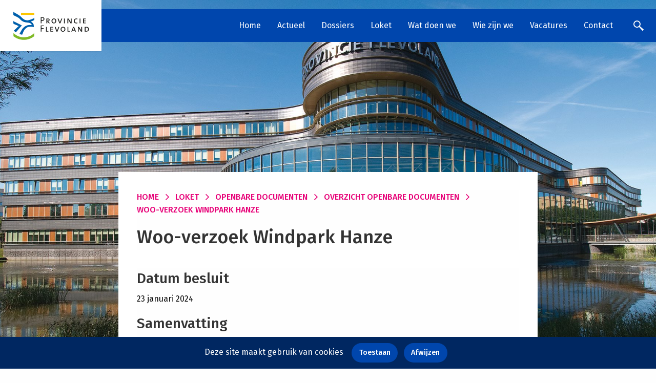

--- FILE ---
content_type: text/html; charset=utf-8
request_url: https://www.flevoland.nl/loket/openbare-documenten/overzicht-openbare-documenten/woo-verzoek-windpark-hanze
body_size: 151299
content:
<!DOCTYPE html>
<html lang="nl">
<head>
    <meta charset="utf-8" />
    <meta name="viewport" content="width=device-width, initial-scale=1.0" />
        <meta   name="description"    content="" />
        <meta   name="keywords"    content="" />
        <meta    property="og:locale"   content="nl-NL" />
        <meta    property="og:title"   content="Woo-verzoek Windpark Hanze" />
        <meta    property="og:type"   content="website" />
        <meta    property="og:site_name"   content="Provincie Flevoland" />
        <meta    property="og:url"   content="https://www.flevoland.nl/loket/openbare-documenten/overzicht-openbare-documenten/woo-verzoek-windpark-hanze" />
        <meta    property="pageid"   content="19938" />
        <meta    property="overheid:authority"   content="Flevoland" />
        <meta    property="dcterms:identifier"   content="https://www.flevoland.nl/loket/openbare-documenten/overzicht-openbare-documenten/woo-verzoek-windpark-hanze" />
        <meta    property="dcterms:title"   content="Woo-verzoek Windpark Hanze" />
        <meta    property="dcterms:language"   content="nl-NL" />
        <meta    property="dcterms:date"   content="2024-02-01" />
        <meta    property="dcterms:available"   content="2024-02-01" />
        <meta    property="dcterms:modified"   content="2024-02-01" />
        <meta    property="dcterms:type"   content="ContentPage" />
        <meta    property="dcterms:creator"   content="Flevoland" />
        <meta    property="dcterms:publisher"   content="Flevoland" />
        <meta   name="facebook-domain-verification"    content="8fybsiwfkayeamcf9n1l8alyamlvmu" />
    
    <title>Woo-verzoek Windpark Hanze - Provincie Flevoland</title>

    <link rel="shortcut icon" type="image/x-icon" href="/assets/images/favicon.ico" />
    <link rel="icon" type="image/x-icon" href="/assets/images/favicon.ico" />

    
    <link href="/kentico/bundles/pageComponents/styles?v=84VeV6JDT9ck846Kvv5CxWlWxb1OKe4JIDSmiYLQ7w41" rel="stylesheet"/>



            <link rel="stylesheet" href="/assets/main.css">



    <script async src="https://siteimproveanalytics.com/js/siteanalyze_6011279.js"></script>
</head>
<body>
    <a href="#mainContent" class="button button--skip" tabindex="0">Naar hoofdinhoud</a>

    <div class="off-canvas-wrapper">
        <div class="off-canvas position-right" id="offCanvas" data-off-canvas>
            <header>
    <div class="grid-container">
        <div class="grid-x">
            <div class="cell small-10 small-offset-1" role="navigation">
                <img src="https://www.flevoland.nl:443/getmedia/dab28b90-4d32-40e7-bb86-6a3a1789fe7d/logo-text?width=350&amp;height=40&amp;ext=.png" alt="Provincie Flevoland"/>
            </div>
            <div class="cell small-1" role="navigation">
                <button class="close-button" aria-label="Close menu" type="button" data-close>
                    <i class="icon-cross"></i>
                </button>
            </div>
        </div>
    </div>
</header>

<ul class="menu vertical drilldown" data-ktc-search-exclude data-drilldown data-back-button="&lt;li class&#x3D;&quot;js-drilldown-back&quot;&gt;&lt;a tabindex&#x3D;&quot;0&quot;&gt;Terug&lt;/a&gt;&lt;/li&gt;">
<li>
    <a href="https://flevoland.nl/home">Home</a>
    
</li>
<li>
    <a href="https://flevoland.nl/nieuwsoverzicht">Actueel</a>
    
</li>
<li>
    <a href="https://flevoland.nl/dossiersoverzicht">Dossiers</a>
    
</li>
<li>
    <a href="https://flevoland.nl/loket">Loket</a>
    
        <ul class="menu vertical nested">
            <li><a href="https://flevoland.nl/loket">Loket</a></li>
<li>
    <a href="https://flevoland.nl/loket/commisie-rechtsbescherming">Commissie rechtsbescherming provincie Flevoland</a>
    
</li>
<li>
    <a href="https://flevoland.nl/loket/bodeminformatie">Bodeminformatie</a>
    
        <ul class="menu vertical nested">
            <li><a href="https://flevoland.nl/loket/bodeminformatie">Bodeminformatie</a></li>
<li>
    <a href="https://flevoland.nl/loket/bodeminformatie/asbest,-bodem-en-milieu">Asbest, bodem en milieu</a>
    
</li>
<li>
    <a href="https://flevoland.nl/loket/bodeminformatie/bodematlas-van-flevoland">Bodematlas van Flevoland</a>
    
</li>
<li>
    <a href="https://flevoland.nl/loket/bodeminformatie/bodemenergie">Bodemenergie</a>
    
        <ul class="menu vertical nested">
            <li><a href="https://flevoland.nl/loket/bodeminformatie/bodemenergie">Bodemenergie</a></li>
<li>
    <a href="https://flevoland.nl/loket/bodeminformatie/bodemenergie/eisen-open-bodemenergiesystemen">Eisen open bodemenergiesystemen</a>
    
</li>
<li>
    <a href="https://flevoland.nl/loket/bodeminformatie/bodemenergie/goed-rendement-van-open-bodemenergiesystemen">Goed rendement van open bodemenergiesystemen</a>
    
</li>
<li>
    <a href="https://flevoland.nl/loket/bodeminformatie/bodemenergie/subsidiemogelijkheden">Subsidiemogelijkheden</a>
    
</li>
<li>
    <a href="https://flevoland.nl/loket/bodeminformatie/bodemenergie/waar-kan-en-mag-bodemenergie">Waar kan en mag bodemenergie</a>
    
</li>
<li>
    <a href="https://flevoland.nl/loket/bodeminformatie/bodemenergie/werking-en-toepassingen-bodemenergiesystemen">Werking en toepassingen bodemenergiesystemen</a>
    
</li>
<li>
    <a href="https://flevoland.nl/loket/bodeminformatie/bodemenergie/links-bodemenergie">Handige links</a>
    
</li>
        </ul>
</li>
<li>
    <a href="https://flevoland.nl/loket/bodeminformatie/lijst-spoedlocaties">Lijst spoedlocaties</a>
    
</li>
        </ul>
</li>
<li>
    <a href="https://flevoland.nl/loket/cijfers,-kaarten-en-onderzoek">Cijfers, kaarten en onderzoek</a>
    
        <ul class="menu vertical nested">
            <li><a href="https://flevoland.nl/loket/cijfers,-kaarten-en-onderzoek">Cijfers, kaarten en onderzoek</a></li>
<li>
    <a href="https://flevoland.nl/loket/cijfers,-kaarten-en-onderzoek/feitelijk-flevoland">Feitelijk Flevoland</a>
    
</li>
<li>
    <a href="https://flevoland.nl/loket/cijfers,-kaarten-en-onderzoek/kaarten">Kaarten</a>
    
</li>
        </ul>
</li>
<li>
    <a href="https://flevoland.nl/loket/feitelijk-flevoland">Feitelijk Flevoland</a>
    
        <ul class="menu vertical nested">
            <li><a href="https://flevoland.nl/loket/feitelijk-flevoland">Feitelijk Flevoland</a></li>
<li>
    <a href="https://flevoland.nl/loket/feitelijk-flevoland/publicaties">Publicaties</a>
    
</li>
<li>
    <a href="https://flevoland.nl/loket/feitelijk-flevoland/publicaties-van-derden">Publicaties van derden</a>
    
</li>
        </ul>
</li>
<li>
    <a href="https://flevoland.nl/loket/financien">Financi&#235;n</a>
    
</li>
<li>
    <a href="https://flevoland.nl/loket/doorgeven">Iets doorgeven aan de provincie</a>
    
        <ul class="menu vertical nested">
            <li><a href="https://flevoland.nl/loket/doorgeven">Iets doorgeven aan de provincie</a></li>
<li>
    <a href="https://flevoland.nl/loket/doorgeven/zwakke-plek-informatiesystemen">Zwakke plek informatiesystemen</a>
    
</li>
        </ul>
</li>
<li>
    <a href="https://flevoland.nl/loket/inkoop-en-aanbestedingsbeleid">Inkoop- en aanbestedingsbeleid</a>
    
</li>
<li>
    <a href="https://flevoland.nl/loket/ondermijning">Ondermijningsproof bedrijventerreinen</a>
    
</li>
<li>
    <a href="https://flevoland.nl/loket/openbare-documenten">Openbare documenten</a>
    
        <ul class="menu vertical nested">
            <li><a href="https://flevoland.nl/loket/openbare-documenten">Openbare documenten</a></li>
<li>
    <a href="https://flevoland.nl/loket/openbare-documenten/overzicht-openbare-documenten">Overzicht openbare documenten</a>
    
        <ul class="menu vertical nested">
            <li><a href="https://flevoland.nl/loket/openbare-documenten/overzicht-openbare-documenten">Overzicht openbare documenten</a></li>
<li>
    <a href="https://flevoland.nl/loket/openbare-documenten/overzicht-openbare-documenten/wet-en-regelgeving">Wet- en regelgeving</a>
    
</li>
<li>
    <a href="https://flevoland.nl/loket/openbare-documenten/overzicht-openbare-documenten/jaarplannen-en-jaarverslagen">Jaarplannen en jaarverslagen</a>
    
</li>
<li>
    <a href="https://flevoland.nl/loket/openbare-documenten/overzicht-openbare-documenten/vergaderstukken-gedeputeerde-staten">Agenda&#39;s, besluitenlijsten en vergaderstukken Gedeputeerde Staten</a>
    
</li>
<li>
    <a href="https://flevoland.nl/loket/openbare-documenten/overzicht-openbare-documenten/besluitenlijsten-gedeputeerde-staten">Gedeputeerde Staten agenda&#39;s en besluiten </a>
    
        <ul class="menu vertical nested">
            <li><a href="https://flevoland.nl/loket/openbare-documenten/overzicht-openbare-documenten/besluitenlijsten-gedeputeerde-staten">Gedeputeerde Staten agenda&#39;s en besluiten </a></li>
<li>
    <a href="https://flevoland.nl/loket/openbare-documenten/overzicht-openbare-documenten/besluitenlijsten-gedeputeerde-staten/oude-besluitenlijsten">Besluitenlijsten 2024 en eerder</a>
    
        <ul class="menu vertical nested">
            <li><a href="https://flevoland.nl/loket/openbare-documenten/overzicht-openbare-documenten/besluitenlijsten-gedeputeerde-staten/oude-besluitenlijsten">Besluitenlijsten 2024 en eerder</a></li>
<li>
    <a href="https://flevoland.nl/loket/openbare-documenten/overzicht-openbare-documenten/besluitenlijsten-gedeputeerde-staten/oude-besluitenlijsten/2023-(1)">Besluitenlijsten 2023</a>
    
</li>
<li>
    <a href="https://flevoland.nl/loket/openbare-documenten/overzicht-openbare-documenten/besluitenlijsten-gedeputeerde-staten/oude-besluitenlijsten/besluitenlijsten-2024">Besluitenlijsten 2024</a>
    
</li>
        </ul>
</li>
        </ul>
</li>
<li>
    <a href="https://flevoland.nl/loket/openbare-documenten/overzicht-openbare-documenten/verleende-vergunningen-en-ontheffingen">Verleende vergunningen en ontheffingen</a>
    
        <ul class="menu vertical nested">
            <li><a href="https://flevoland.nl/loket/openbare-documenten/overzicht-openbare-documenten/verleende-vergunningen-en-ontheffingen">Verleende vergunningen en ontheffingen</a></li>
<li>
    <a href="https://flevoland.nl/loket/openbare-documenten/overzicht-openbare-documenten/verleende-vergunningen-en-ontheffingen/verleende-vergunningen-2025">Verleende vergunningen 2025</a>
    
</li>
<li>
    <a href="https://flevoland.nl/loket/openbare-documenten/overzicht-openbare-documenten/verleende-vergunningen-en-ontheffingen/verleende-vergunningen-2024">Verleende vergunningen 2024</a>
    
</li>
<li>
    <a href="https://flevoland.nl/loket/openbare-documenten/overzicht-openbare-documenten/verleende-vergunningen-en-ontheffingen/verleende-vergunningen-2023">Verleende vergunningen 2023</a>
    
</li>
<li>
    <a href="https://flevoland.nl/loket/openbare-documenten/overzicht-openbare-documenten/verleende-vergunningen-en-ontheffingen/verleende-vergunningen-2022">Verleende vergunningen 2022</a>
    
</li>
<li>
    <a href="https://flevoland.nl/loket/openbare-documenten/overzicht-openbare-documenten/verleende-vergunningen-en-ontheffingen/verleende-vergunningen-2021">Verleende vergunningen 2021</a>
    
</li>
<li>
    <a href="https://flevoland.nl/loket/openbare-documenten/overzicht-openbare-documenten/verleende-vergunningen-en-ontheffingen/verleende-vergunningen-2020">Verleende vergunningen 2020</a>
    
</li>
<li>
    <a href="https://flevoland.nl/loket/openbare-documenten/overzicht-openbare-documenten/verleende-vergunningen-en-ontheffingen/verleende-vergunningen-2019">Verleende vergunningen 2019</a>
    
</li>
<li>
    <a href="https://flevoland.nl/loket/openbare-documenten/overzicht-openbare-documenten/verleende-vergunningen-en-ontheffingen/verleende-vergunningen-2018">Verleende vergunningen 2018</a>
    
</li>
<li>
    <a href="https://flevoland.nl/loket/openbare-documenten/overzicht-openbare-documenten/verleende-vergunningen-en-ontheffingen/verleende-vergunningen-2017">Verleende vergunningen 2017</a>
    
</li>
<li>
    <a href="https://flevoland.nl/loket/openbare-documenten/overzicht-openbare-documenten/verleende-vergunningen-en-ontheffingen/verleende-vergunningen-2016">Verleende vergunningen 2016</a>
    
</li>
<li>
    <a href="https://flevoland.nl/loket/openbare-documenten/overzicht-openbare-documenten/verleende-vergunningen-en-ontheffingen/verleende-vergunningen-tot-en-met-2015">Verleende vergunningen 2015 en eerder</a>
    
</li>
        </ul>
</li>
<li>
    <a href="https://flevoland.nl/loket/openbare-documenten/overzicht-openbare-documenten/provinciale-bladen">Provinciale Bladen</a>
    
</li>
<li>
    <a href="https://flevoland.nl/loket/openbare-documenten/overzicht-openbare-documenten/woo-verzoek-informatie-over-de-natuurdoelanalyses">Woo-verzoek informatie over de natuurdoelanalyses (NDA&#39;s)</a>
    
</li>
<li>
    <a href="https://flevoland.nl/loket/openbare-documenten/overzicht-openbare-documenten/woo-verzoek-netwerkschade-te-luttelgeest,-oosterri">Woo-verzoek netwerkschade te Luttelgeest, Oosterringweg 2</a>
    
</li>
<li>
    <a href="https://flevoland.nl/loket/openbare-documenten/overzicht-openbare-documenten/woo-verzoek-overheidsbeleggingsfondsen">Woo-verzoek overheidsbeleggingsfondsen</a>
    
</li>
<li>
    <a href="https://flevoland.nl/loket/openbare-documenten/overzicht-openbare-documenten/woo-verzoek-stiltegebied-roggebotzand">Woo-verzoek stiltegebied Roggebotzand</a>
    
</li>
<li>
    <a href="https://flevoland.nl/loket/openbare-documenten/overzicht-openbare-documenten/woo-verzoek-windpark-hanze">Woo-verzoek Windpark Hanze</a>
    
</li>
<li>
    <a href="https://flevoland.nl/loket/openbare-documenten/overzicht-openbare-documenten/woo-verzoek-schade-door-wolven-in-flevoland-vanaf">Woo-verzoek schade door wolven in Flevoland vanaf 1 januari 2021</a>
    
</li>
<li>
    <a href="https://flevoland.nl/loket/openbare-documenten/overzicht-openbare-documenten/woo-verzoek-inzake-openbaarmaking-informatie-met-b">Woo-verzoek inzake openbaarmaking informatie met betrekking tot overheidsbeleggingsfondsen</a>
    
</li>
<li>
    <a href="https://flevoland.nl/loket/openbare-documenten/overzicht-openbare-documenten/woo-verzoek-busmaterieel-stichting-stadsbuurtbus-k">Woo-verzoek correspondentie busmaterieel lijnbus 510 Kampen</a>
    
</li>
<li>
    <a href="https://flevoland.nl/loket/openbare-documenten/overzicht-openbare-documenten/woo-verzoek-inzake-asfaltcentrale-aan-de-asfaltstr">Woo-verzoek inzake asfaltcentrale aan de Asfaltstraat 13 te Lelystad</a>
    
</li>
<li>
    <a href="https://flevoland.nl/loket/openbare-documenten/overzicht-openbare-documenten/woo-verzoek-correspondentie-verkeersveiligheid">Woo-verzoek correspondentie over verkeersveiligheid en verkeersoverlast Schokkerringweg (N352) Nagele</a>
    
</li>
<li>
    <a href="https://flevoland.nl/loket/openbare-documenten/overzicht-openbare-documenten/woo-verzoek-inzake-documentatie-vergaderstukken-fr">Woo-verzoek inzake documentatie vergaderstukken FromFarmers, Agrifirm, Koninklijke De Heus, Vion</a>
    
</li>
<li>
    <a href="https://flevoland.nl/loket/openbare-documenten/overzicht-openbare-documenten/woo-verzoek-inzake-openbaarmaking-van-informatie-m">Woo-verzoek inzake openbaarmaking van informatie met betrekking tot PAS-melding Varkenshouderij te Rutten</a>
    
</li>
<li>
    <a href="https://flevoland.nl/loket/openbare-documenten/overzicht-openbare-documenten/woo-verzoek-inzake-documentatie-m-b-t-nrd-trace-te">Woo-verzoek inzake documentatie m.b.t. NRD Trac&#233; te Ens, Lelystad en Diemen</a>
    
</li>
<li>
    <a href="https://flevoland.nl/loket/openbare-documenten/overzicht-openbare-documenten/woo-verzoek-inzake-netl-b-v-,-wildeburg-b-v-en-cam">Woo-verzoek inzake Netl B.V., Wildeburg B.V. en Camping Kallumaan V.O.F.</a>
    
</li>
<li>
    <a href="https://flevoland.nl/loket/openbare-documenten/overzicht-openbare-documenten/woo-verzoek-ipo-lupus-en-de-wolf-in-provincie-flev">Woo-verzoek IPO Lupus en de Wolf in provincie Flevoland</a>
    
</li>
<li>
    <a href="https://flevoland.nl/loket/openbare-documenten/overzicht-openbare-documenten/woo-verzoek-bibob-onderzoek">Woo verzoek – Bibob onderzoek</a>
    
</li>
<li>
    <a href="https://flevoland.nl/loket/openbare-documenten/overzicht-openbare-documenten/woo-verzoek-openbaarmaking-van-informatie-m-b-t-de">Woo verzoek - controleverslagen Zeeasterweg 40c</a>
    
</li>
<li>
    <a href="https://flevoland.nl/loket/openbare-documenten/overzicht-openbare-documenten/woo-verzoek-de-cantine">Woo verzoek – de toekomst van restaurant De Cantine</a>
    
</li>
<li>
    <a href="https://flevoland.nl/loket/openbare-documenten/overzicht-openbare-documenten/woo-verzoek-%e2%80%93-dna-rapporten,-onderzoeksrapporten-e">Woo verzoek – DNA-rapporten, onderzoeksrapporten en autopsierapporten voor wolven in provincie Flevoland</a>
    
</li>
<li>
    <a href="https://flevoland.nl/loket/openbare-documenten/overzicht-openbare-documenten/woo-verzoek-%e2%80%93-rekenmodule-ndff">Woo verzoek – Rekenmodule NDFF</a>
    
</li>
<li>
    <a href="https://flevoland.nl/loket/openbare-documenten/overzicht-openbare-documenten/woo-verzoek-voortgangsrapportages-nieuw-natuur">Woo verzoek - Voortgangsrapportages Nieuwe Natuur</a>
    
</li>
<li>
    <a href="https://flevoland.nl/loket/openbare-documenten/overzicht-openbare-documenten/woo-verzoek-vergunningen-voor-dampverwerkingseenhe">Woo-verzoek - Vergunningen voor Dampverwerkingseenheid t.b.v. de scheepvaart</a>
    
</li>
<li>
    <a href="https://flevoland.nl/loket/openbare-documenten/overzicht-openbare-documenten/woo-verzoek-inzake-documenten-ter-voorbereiding-we">Woo-verzoek inzake documenten ter voorbereiding werkzaamheden N307</a>
    
</li>
<li>
    <a href="https://flevoland.nl/loket/openbare-documenten/overzicht-openbare-documenten/woo-verzoek-inzake-het-rapport-(evaluatieonderzoek">Woo-verzoek inzake het rapport (evaluatieonderzoek) Horizon</a>
    
</li>
<li>
    <a href="https://flevoland.nl/loket/openbare-documenten/overzicht-openbare-documenten/woo-verzoek-m-b-t-bureau-mulder-natuurlijk">Woo-verzoek m.b.t Bureau Mulder Natuurlijk </a>
    
</li>
<li>
    <a href="https://flevoland.nl/loket/openbare-documenten/overzicht-openbare-documenten/woo-verzoek-positieve-weigering-hunkemoller">Woo-verzoek positieve weigering Hunkem&#246;ller</a>
    
</li>
<li>
    <a href="https://flevoland.nl/loket/openbare-documenten/overzicht-openbare-documenten/woo-verzoek-vergaderstukken-fromfarmers-agrifirm-k">Woo-verzoek Vergaderstukken FromFarmers Agrifirm Koninklijke De Heus Vion</a>
    
</li>
        </ul>
</li>
<li>
    <a href="https://flevoland.nl/loket/openbare-documenten/woo-verzoeken-actueel">Woo-verzoeken actueel</a>
    
        <ul class="menu vertical nested">
            <li><a href="https://flevoland.nl/loket/openbare-documenten/woo-verzoeken-actueel">Woo-verzoeken actueel</a></li>
<li>
    <a href="https://flevoland.nl/loket/openbare-documenten/woo-verzoeken-actueel/woo-verzoek-m-b-t-wnb-vergunning-en-naleving-eeuwe">Woo-verzoek m.b.t. Wnb-vergunning en naleving Eeuwenweg 69-137 te Almere</a>
    
</li>
<li>
    <a href="https://flevoland.nl/loket/openbare-documenten/woo-verzoeken-actueel/woo-asfaltcentrale-deelbesluit-2">Woo-verzoek met betrekking tot asfaltcentrale interne communicatie en/of informatieavonden voor de bewoners (deelbesluit 2)</a>
    
</li>
<li>
    <a href="https://flevoland.nl/loket/openbare-documenten/woo-verzoeken-actueel/woo-verzoek-de-verwerking-van-brandblussers-bij-e">Woo-verzoek de verwerking van brandblussers bij E.L.S. (deelbesluit 1)</a>
    
</li>
<li>
    <a href="https://flevoland.nl/loket/openbare-documenten/woo-verzoeken-actueel/woo-verzoek-over-de-nieuwste-versie-van-het-vermij">Beslissing op bezwaar Woo-verzoek over de nieuwste versie van het vermijdings- en reductieprogramma (VRP) van de asfaltcentrale te Lelystad</a>
    
</li>
<li>
    <a href="https://flevoland.nl/loket/openbare-documenten/woo-verzoeken-actueel/woo-verzoek-asfaltcentrale-interne-communicatie-en">Woo-verzoek Asfaltcentrale interne communicatie en/of informatieavonden voor de bewoners (deelbesluit 1)</a>
    
</li>
<li>
    <a href="https://flevoland.nl/loket/openbare-documenten/woo-verzoeken-actueel/woo-verzoek-m-b-t-schade-door-predatoren-in-de-pro">Woo-verzoek m.b.t. schade door predatoren in de provincie Flevoland</a>
    
</li>
<li>
    <a href="https://flevoland.nl/loket/openbare-documenten/woo-verzoeken-actueel/woo-verzoek-het-voorval-bij-e-l-s-aan-de-staalstra">Woo-verzoek het voorval bij E.L.S. aan de Staalstraat op 21 mei</a>
    
</li>
<li>
    <a href="https://flevoland.nl/loket/openbare-documenten/woo-verzoeken-actueel/woo-verzoek-tijdelijke-snelheidsverlaging-spijkweg">Woo-verzoek tijdelijke snelheidsverlaging Spijkweg/Enkweg/Bremerbergdijk</a>
    
</li>
<li>
    <a href="https://flevoland.nl/loket/openbare-documenten/woo-verzoeken-actueel/woo-verzoek-ipo-wolvenwerkgroep-en-provincie-flevo">Woo-verzoek IPO Wolvenwerkgroep en provincie Flevoland</a>
    
</li>
<li>
    <a href="https://flevoland.nl/loket/openbare-documenten/woo-verzoeken-actueel/woo-verzoek-de-vos-(vulpes-vulpes)-in-de-provincie">Woo-verzoek de vos (Vulpes vulpes) in de provincie Flevoland</a>
    
</li>
<li>
    <a href="https://flevoland.nl/loket/openbare-documenten/woo-verzoeken-actueel/woo-verzoek-wetenschappelijk-onderzoek-naar-het-be">Woo-verzoek wetenschappelijk onderzoek naar het beheer van de grote grazers op de Oostvaardersplassen</a>
    
</li>
<li>
    <a href="https://flevoland.nl/loket/openbare-documenten/woo-verzoeken-actueel/woo-verzoek-defensieterreinen">Woo-verzoek Defensieterreinen </a>
    
</li>
<li>
    <a href="https://flevoland.nl/loket/openbare-documenten/woo-verzoeken-actueel/woo-verzoek-brandblusverwerking-bij-e-l-s-vanaf-11">Woo-verzoek brandblusverwerking bij E.L.S. vanaf 11 december 2024</a>
    
</li>
<li>
    <a href="https://flevoland.nl/loket/openbare-documenten/woo-verzoeken-actueel/woo-verzoek-informatie-betreffende-woonwijk-buiten">Woo-verzoek informatie betreffende woonwijk Buitenhof</a>
    
</li>
<li>
    <a href="https://flevoland.nl/loket/openbare-documenten/woo-verzoeken-actueel/woo-verzoek-de-asfaltcentrale-aan-de-mortelstraat">Woo-verzoek de asfaltcentrale aan de Mortelstraat 4 te Lelystad</a>
    
</li>
<li>
    <a href="https://flevoland.nl/loket/openbare-documenten/woo-verzoeken-actueel/beslissing-op-bezwaar-afschotgegevens-edelherten-e">Beslissing op bezwaar afschotgegevens edelherten eerste kwartaal 2019</a>
    
</li>
<li>
    <a href="https://flevoland.nl/loket/openbare-documenten/woo-verzoeken-actueel/woo-verzoek-over-de-grutto-(limosa-limosa)-in-prov">Woo-verzoek over de Grutto (Limosa limosa) in provincie Flevoland</a>
    
</li>
<li>
    <a href="https://flevoland.nl/loket/openbare-documenten/woo-verzoeken-actueel/woo-verzoek-over-de-luchthaven-lelystad">Woo-verzoek over de luchthaven Lelystad</a>
    
</li>
<li>
    <a href="https://flevoland.nl/loket/openbare-documenten/woo-verzoeken-actueel/beslissing-op-bezwaar-onderhoud-en-andere-werkzaam">Beslissing op bezwaar - Onderhoud en andere werkzaamheden aan de provinciale weg te Lelystad</a>
    
</li>
<li>
    <a href="https://flevoland.nl/loket/openbare-documenten/woo-verzoeken-actueel/woo-verzoek-de-schriftelijke-vragen-van-fvd-flevol">Woo-verzoek de schriftelijke vragen van FVD Flevoland over het taxatieproces van BIJ12</a>
    
</li>
<li>
    <a href="https://flevoland.nl/loket/openbare-documenten/woo-verzoeken-actueel/woo-verzoek-interne-en-externe-communicatie-aangaa">Woo-verzoek interne en externe communicatie aangaande wegen</a>
    
</li>
<li>
    <a href="https://flevoland.nl/loket/openbare-documenten/woo-verzoeken-actueel/woo-verzoek-onderhoud-en-andere-werkzaamheden-aan">Woo-verzoek onderhoud en andere werkzaamheden aan de provinciale weg te Lelystad</a>
    
</li>
<li>
    <a href="https://flevoland.nl/loket/openbare-documenten/woo-verzoeken-actueel/woo-verzoek-aanwezigheid-van-prioritaire,-specifie">Woo-verzoek aanwezigheid van prioritaire, specifieke en zeer zorgwekkende stoffen over de periode 2018 tot heden</a>
    
</li>
<li>
    <a href="https://flevoland.nl/loket/openbare-documenten/woo-verzoeken-actueel/woo-verzoek-inzake-alle-gepresenteerde-communicati">Woo-verzoek inzake alle gepresenteerde communicatie van 14 november 2024 m.b.t. de maatregelen aan de Biddingringweg</a>
    
</li>
<li>
    <a href="https://flevoland.nl/loket/openbare-documenten/woo-verzoeken-actueel/woo-verzoek-m-b-t-alle-ambtshalve-wijzigingen-van">Woo-verzoek m.b.t. alle ambtshalve wijzigingen van de omgevingsvergunning milieu voor bedrijven in de metaalrecycling vanaf 2018 tot heden</a>
    
</li>
<li>
    <a href="https://flevoland.nl/loket/openbare-documenten/woo-verzoeken-actueel/woo-verzoek-m-b-t-wetenschappelijke-review-beleids">Woo-verzoek m.b.t. wetenschappelijke review beleidskader Oostvaardersplassen</a>
    
</li>
<li>
    <a href="https://flevoland.nl/loket/openbare-documenten/woo-verzoeken-actueel/woo-verzoek-over-natuurmonumenten-invoeren-van-bet">Woo-verzoek over Natuurmonumenten invoeren van betaald parkeren bij het Waterloopbos </a>
    
</li>
        </ul>
</li>
<li>
    <a href="https://flevoland.nl/loket/openbare-documenten/woo-verzoeken-archief">Woo-verzoeken archief</a>
    
        <ul class="menu vertical nested">
            <li><a href="https://flevoland.nl/loket/openbare-documenten/woo-verzoeken-archief">Woo-verzoeken archief</a></li>
<li>
    <a href="https://flevoland.nl/loket/openbare-documenten/woo-verzoeken-archief/woo-verzoek-m-b-t-beschikking-op-bezwaar-faunabehe">Woo-verzoek m.b.t. beschikking op bezwaar faunabeheerplan 2024 - 2028</a>
    
</li>
<li>
    <a href="https://flevoland.nl/loket/openbare-documenten/woo-verzoeken-archief/woo-verzoek-m-b-t-de-contacten-met-het-ministerie">Woo-verzoek m.b.t. de contacten met het Ministerie/Minister van Asiel en Migratie</a>
    
</li>
<li>
    <a href="https://flevoland.nl/loket/openbare-documenten/woo-verzoeken-archief/woo-verzoek-m-b-t-emissies-geur-en-ammoniak">Woo-verzoek m.b.t. emissies geur en ammoniak</a>
    
</li>
<li>
    <a href="https://flevoland.nl/loket/openbare-documenten/woo-verzoeken-archief/beslissing-op-bezwaar-inzake-conceptadvies-landsad">Beslissing op bezwaar inzake conceptadvies landsadvocaat inzake emissies pesticiden</a>
    
</li>
<li>
    <a href="https://flevoland.nl/loket/openbare-documenten/woo-verzoeken-archief/besluit-wob-verzoek-faunabeheer-flevoland,-opricht">Besluit Wob verzoek - Faunabeheer Flevoland, oprichten van meerdere WBE&#39;s en Stichting FSFS</a>
    
</li>
<li>
    <a href="https://flevoland.nl/loket/openbare-documenten/woo-verzoeken-archief/besluit-woo-verzoek-inzake-beleidsstukken-en-wetge">Besluit Woo verzoek - inzake beleidsstukken en wetgeving m.b.t. de inzet van verkeersregelaars op provinciale wegen/kruisingen</a>
    
</li>
<li>
    <a href="https://flevoland.nl/loket/openbare-documenten/woo-verzoeken-archief/herzien-besluit-m-b-t-de-afvalverwerkingslocatie-a">Herzien besluit m.b.t. de afvalverwerkingslocatie Afvalzorg Zeeasterweg te Lelystad</a>
    
</li>
<li>
    <a href="https://flevoland.nl/loket/openbare-documenten/woo-verzoeken-archief/openbaar-declaratieregister-2020">Openbaar declaratieregister 2020</a>
    
</li>
<li>
    <a href="https://flevoland.nl/loket/openbare-documenten/woo-verzoeken-archief/openbaar-declaratieregister-2021">Openbaar declaratieregister 2021</a>
    
</li>
<li>
    <a href="https://flevoland.nl/loket/openbare-documenten/woo-verzoeken-archief/openbaar-declaratieregister-2022">Openbaar declaratieregister 2022</a>
    
</li>
<li>
    <a href="https://flevoland.nl/loket/openbare-documenten/woo-verzoeken-archief/openbaar-declaratieregister-4e-kwartaal-2019-(1)">Openbaar declaratieregister 4e kwartaal 2019</a>
    
</li>
<li>
    <a href="https://flevoland.nl/loket/openbare-documenten/woo-verzoeken-archief/wob-besluit-inzake-financiele-vergoedingen-betalin">Wob besluit - inzake financi&#235;le vergoedingen betalingen voor geleverde diensten van LTO-projecten</a>
    
</li>
<li>
    <a href="https://flevoland.nl/loket/openbare-documenten/woo-verzoeken-archief/wob-besluit-inzake-programma-lelystad-airport">Wob besluit - inzake Programma Lelystad Airport</a>
    
</li>
<li>
    <a href="https://flevoland.nl/loket/openbare-documenten/woo-verzoeken-archief/wob-besluit-documentatie-oprichting-van-4-nieuwe-w">Wob besluit documentatie oprichting van 4 nieuwe WBE&#39;s  </a>
    
</li>
<li>
    <a href="https://flevoland.nl/loket/openbare-documenten/woo-verzoeken-archief/wob-besluit-inzake-communicatie-documenten-inzake">Wob besluit inzake Communicatie/ documenten inzake vervuilde grond klasse B / industrie Marker Wadden</a>
    
</li>
<li>
    <a href="https://flevoland.nl/loket/openbare-documenten/woo-verzoeken-archief/wob-besluit-inzake-vergunning-omtrent-het-bedrijf">Wob besluit inzake vergunning omtrent het bedrijf Van Peperzeel</a>
    
</li>
<li>
    <a href="https://flevoland.nl/loket/openbare-documenten/woo-verzoeken-archief/wob-besluit-ontwikkelingsmaatschappij-horizon-omro">Wob besluit Ontwikkelingsmaatschappij Horizon/Omroep Flevoland</a>
    
</li>
<li>
    <a href="https://flevoland.nl/loket/openbare-documenten/woo-verzoeken-archief/wob-verzoek-inzake-datacenters-in-flevoland-(1)">Wob verzoek inzake Datacenters in Flevoland</a>
    
</li>
<li>
    <a href="https://flevoland.nl/loket/openbare-documenten/woo-verzoeken-archief/wob-besluit-statenvergadering-2-juni-(2)">Wob-besluit - Statenvergadering 2 juni</a>
    
</li>
<li>
    <a href="https://flevoland.nl/loket/openbare-documenten/woo-verzoeken-archief/wob-besluit-inzake-datacenter-zeewolde">Wob-besluit inzake Datacenter Zeewolde</a>
    
</li>
<li>
    <a href="https://flevoland.nl/loket/openbare-documenten/woo-verzoeken-archief/wob-besluit-inzake-kosten-werkzaamheden-elburgerbr">Wob-besluit inzake Kosten werkzaamheden Elburgerbrug</a>
    
</li>
<li>
    <a href="https://flevoland.nl/loket/openbare-documenten/woo-verzoeken-archief/wob-verzoek-inzake-de-rapportage-controlebevinding">Wob-verzoek inzake de rapportage controlebevindingen 2020 van accountant EYA</a>
    
</li>
<li>
    <a href="https://flevoland.nl/loket/openbare-documenten/woo-verzoeken-archief/woo-besluit-inzake-informatie-m-b-t-gebiedsprocess">Woo besluit inzake informatie m.b.t. gebiedsprocessen stikstof</a>
    
</li>
<li>
    <a href="https://flevoland.nl/loket/openbare-documenten/woo-verzoeken-archief/woo-besluit-inzake-informatie-met-betrekking-tot-s">Woo besluit inzake informatie met betrekking tot Stikstofkaarten</a>
    
</li>
<li>
    <a href="https://flevoland.nl/loket/openbare-documenten/woo-verzoeken-archief/wob-besluit-inzake-overzicht-inkomsten-opcenten-en">Woo besluit inzake Overzicht inkomsten opcenten en uitgaven infrastructuur 2019-2022</a>
    
</li>
<li>
    <a href="https://flevoland.nl/loket/openbare-documenten/woo-verzoeken-archief/woo-verzoek-taakstelling-huisvesting-statushoude">Woo verzoek – taakstelling huisvesting statushouders</a>
    
</li>
<li>
    <a href="https://flevoland.nl/loket/openbare-documenten/woo-verzoeken-archief/woo-verzoek-aanmeldcentrum-asielcentrum-in-bant">Woo verzoek Aanmeldcentrum asielcentrum in Bant</a>
    
</li>
<li>
    <a href="https://flevoland.nl/loket/openbare-documenten/woo-verzoeken-archief/woo-verzoek-asfaltcentrale">Woo verzoek Asfaltcentrale</a>
    
</li>
<li>
    <a href="https://flevoland.nl/loket/openbare-documenten/woo-verzoeken-archief/woo-verzoek-maritieme-servicehaven-noordelijk-flev">Woo verzoek Maritieme Servicehaven Noordelijk Flevoland (op Urk)</a>
    
</li>
<li>
    <a href="https://flevoland.nl/loket/openbare-documenten/woo-verzoeken-archief/woo-verzoek-zwerfafval-kosten-onderzoek-tauw">Woo verzoek Zwerfafval kosten onderzoek TAUW</a>
    
</li>
<li>
    <a href="https://flevoland.nl/loket/openbare-documenten/woo-verzoeken-archief/woo-besluit-inzake-informatie-m-b-t-varkenshouderi">Woo-besluit inzake informatie m.b.t. Varkenshouderij aan de Gemaalweg 15 te Rutten</a>
    
</li>
<li>
    <a href="https://flevoland.nl/loket/openbare-documenten/woo-verzoeken-archief/woo-besluit-inzake-programma-verantwoordingen">Woo-besluit inzake programma verantwoordingen Nieuwe Natuur</a>
    
</li>
<li>
    <a href="https://flevoland.nl/loket/openbare-documenten/woo-verzoeken-archief/woo-besluit-ontheffing-almere-van-zorgplicht-voor">Woo-besluit ontheffing Almere van zorgplicht voor de inzameling en het transport van afvalwater Oosterwold</a>
    
</li>
<li>
    <a href="https://flevoland.nl/loket/openbare-documenten/woo-verzoeken-archief/woo-besluit-opheffing-geheimhouding">Woo-besluit opheffing geheimhouding </a>
    
</li>
<li>
    <a href="https://flevoland.nl/loket/openbare-documenten/woo-verzoeken-archief/woo-verzoek-aankoop-stikstofruimte">Woo-verzoek aankoop stikstofruimte</a>
    
</li>
<li>
    <a href="https://flevoland.nl/loket/openbare-documenten/woo-verzoeken-archief/woo-verzoek-aanmeldcentrum-bant">WOO-verzoek Aanmeldcentrum Bant</a>
    
</li>
<li>
    <a href="https://flevoland.nl/loket/openbare-documenten/woo-verzoeken-archief/woo-verzoek-aanvraag-revisievergunning-e-l-s-2007">Woo-verzoek aanvraag revisievergunning E.L.S. 2007</a>
    
</li>
<li>
    <a href="https://flevoland.nl/loket/openbare-documenten/woo-verzoeken-archief/woo-verzoek-advies-landsadvocaat-inzake-emissies-p">Woo-verzoek advies landsadvocaat inzake emissies pesticiden</a>
    
</li>
<li>
    <a href="https://flevoland.nl/loket/openbare-documenten/woo-verzoeken-archief/woo-verzoek-asfaltcentrale-lelystad,-metingen-in-a">Woo-verzoek asfaltcentrale Lelystad, metingen in april 2024</a>
    
</li>
<li>
    <a href="https://flevoland.nl/loket/openbare-documenten/woo-verzoeken-archief/woo-verzoek-batterijproject-windpark-zeewolde-bv">Woo-verzoek Batterijproject Windpark Zeewolde BV</a>
    
</li>
<li>
    <a href="https://flevoland.nl/loket/openbare-documenten/woo-verzoeken-archief/woo-verzoek-datacenter-zeewolde-meta">Woo-verzoek datacenter Zeewolde Meta</a>
    
</li>
<li>
    <a href="https://flevoland.nl/loket/openbare-documenten/woo-verzoeken-archief/woo-verzoek-%e2%80%93-geheim-verklaarde-stukken-stikstof">Woo-verzoek geheim verklaarde stukken stikstof</a>
    
</li>
<li>
    <a href="https://flevoland.nl/loket/openbare-documenten/woo-verzoeken-archief/woo-verzoek-geheimgehouden-adviezen-door-het-colle">Woo-verzoek geheimgehouden adviezen door het college</a>
    
</li>
<li>
    <a href="https://flevoland.nl/loket/openbare-documenten/woo-verzoeken-archief/woo-verzoek-goudjakhals-in-provincie-flevoland-van">Woo-verzoek Goudjakhals in provincie Flevoland vanaf januari 2015 tot heden</a>
    
</li>
<li>
    <a href="https://flevoland.nl/loket/openbare-documenten/woo-verzoeken-archief/woo-verzoek-klachten-via-bij12">Woo-verzoek klachten via BIJ12</a>
    
</li>
<li>
    <a href="https://flevoland.nl/loket/openbare-documenten/woo-verzoeken-archief/woo-verzoek-m-b-t-de-brandblusverwerking-bij-e-l-s">Woo-verzoek m.b.t. de brandblusverwerking bij E.L.S.</a>
    
</li>
<li>
    <a href="https://flevoland.nl/loket/openbare-documenten/woo-verzoeken-archief/woo-verzoek-m-b-t-de-gegevens-van-de-pas-melders">Woo-verzoek m.b.t. de gegevens van de PAS-melders</a>
    
</li>
<li>
    <a href="https://flevoland.nl/loket/openbare-documenten/woo-verzoeken-archief/woo-verzoek-m-b-t-vermijdings-en-reductieprogramma">Woo-verzoek m.b.t. vermijdings- en reductieprogramma van E.L.S.</a>
    
</li>
<li>
    <a href="https://flevoland.nl/loket/openbare-documenten/woo-verzoeken-archief/woo-verzoek-met-betrekking-tot-de-afschotgegevens">Woo-verzoek met betrekking tot de afschotgegevens van edelherten</a>
    
</li>
<li>
    <a href="https://flevoland.nl/loket/openbare-documenten/woo-verzoeken-archief/woo-verzoek-met-betrekking-tot-de-afvalverwerkings">Woo-verzoek met betrekking tot de afvalverwerkingslocatie Afvalzorg Zeeasterweg 42 Lelystad</a>
    
</li>
<li>
    <a href="https://flevoland.nl/loket/openbare-documenten/woo-verzoeken-archief/woo-verzoek-mbt-rapportage-geluids-en-externe-veil">Woo-verzoek met betrekking tot de rapportage van geluids- en externe veiligheidscontouren van NLR</a>
    
</li>
<li>
    <a href="https://flevoland.nl/loket/openbare-documenten/woo-verzoeken-archief/woo-verzoek-m-b-t-pfas-oostervaart">Woo-verzoek met betrekking tot PFAS-Oostervaart</a>
    
</li>
<li>
    <a href="https://flevoland.nl/loket/openbare-documenten/woo-verzoeken-archief/woo-verzoek-met-betrekking-tot-rapportage-kostenon">Woo-verzoek met betrekking tot rapportage kostenonderzoek zwerfafval</a>
    
</li>
<li>
    <a href="https://flevoland.nl/loket/openbare-documenten/woo-verzoeken-archief/woo-verzoek-ondersteuning-voor-optimalisatie-mobil">Woo-verzoek ondersteuning voor optimalisatie mobiliteit OV en Translink data</a>
    
</li>
<li>
    <a href="https://flevoland.nl/loket/openbare-documenten/woo-verzoeken-archief/woo-verzoek-ontheffingen-voor-het-opsporen,-vangen">Woo-verzoek ontheffingen voor het opsporen, vangen, zenderen en uitzetten/herintroduceren van wolven, lynxen en goudjakhalzen in Nederland</a>
    
</li>
<li>
    <a href="https://flevoland.nl/loket/openbare-documenten/woo-verzoeken-archief/woo-verzoek-rapportage-natura-2000-gebieden">Woo-verzoek rapportage natura-2000 gebieden</a>
    
</li>
<li>
    <a href="https://flevoland.nl/loket/openbare-documenten/woo-verzoeken-archief/woo-verzoek-stikstof,-ammoniak,-nh3,-nox,-depostie">Woo-verzoek Stikstof, Ammoniak, NH3, NOx, depositie</a>
    
</li>
<li>
    <a href="https://flevoland.nl/loket/openbare-documenten/woo-verzoeken-archief/woo-verzoek-tankstation-locaties-op-provinciegrond">Woo-verzoek Tankstation locaties op provinciegrond</a>
    
</li>
<li>
    <a href="https://flevoland.nl/loket/openbare-documenten/woo-verzoeken-archief/woo-verzoek-verwerking-van-gevaarlijke-afvalstoffe">Woo-verzoek verwerking van gevaarlijke afvalstoffen door E.L.S.</a>
    
</li>
        </ul>
</li>
<li>
    <a href="https://flevoland.nl/loket/openbare-documenten/woo-verzoeken-archief-2">Woo-verzoeken archief vanaf 2020</a>
    
</li>
        </ul>
</li>
<li>
    <a href="https://flevoland.nl/loket/ter-inzage">Ter inzage</a>
    
        <ul class="menu vertical nested">
            <li><a href="https://flevoland.nl/loket/ter-inzage">Ter inzage</a></li>
<li>
    <a href="https://flevoland.nl/loket/ter-inzage/wet-natuurbescherming-besluit-vergunning-h-c-j-van">Wet natuurbescherming: besluit vergunning H.C.J. van Wijk V.O.F., Visvijverweg 57 te Lelystad</a>
    
</li>
<li>
    <a href="https://flevoland.nl/loket/ter-inzage/omgevingsvergunning-gruttoweg-2-zeewolde">Omgevingsvergunning voor een flora- en fauna-activiteit voor het doden van zwarte kraai, kauw en houtduif op twee percelen mais</a>
    
</li>
<li>
    <a href="https://flevoland.nl/loket/ter-inzage/wnb-caprihoeve-visvijverweg">Wet natuurbescherming: Wet natuurbescherming: besluit vergunning Caprihoeve, Visvijverweg 56 te Lelystad</a>
    
</li>
<li>
    <a href="https://flevoland.nl/loket/ter-inzage/wnb-heida-visvijverweg">Wet natuurbescherming: besluit vergunning Heida Melkveebedrijf B.V., Visvijverweg 49 te Lelystad</a>
    
</li>
<li>
    <a href="https://flevoland.nl/loket/ter-inzage/omgevingsvergunning-voor-het-doden-van-houtdui-(4)">Omgevingsvergunning voor het doden van houtduif en holenduif in een perceel wintertarwe</a>
    
</li>
<li>
    <a href="https://flevoland.nl/loket/ter-inzage/omgevingsvergunning-voor-het-doden-van-zwarte-(9)">Omgevingsvergunning voor het doden van zwarte kraai, kauw en houtduif in een perceel mais</a>
    
</li>
<li>
    <a href="https://flevoland.nl/loket/ter-inzage/ontwerp-nadere-regels-subsidie-thuisbatterij">Ontwerp regeling Nadere regels Subsidie Thuisbatterij Provincie Flevoland aan inwoners van de provincie Flevoland</a>
    
</li>
<li>
    <a href="https://flevoland.nl/loket/ter-inzage/omgevingsvergunning-voor-een-flora-en-fauna-a-(41)">Omgevingsvergunning voor een flora- en fauna-activiteit voor het doden van zwarte kraai en kauw in perceel met mais</a>
    
</li>
        </ul>
</li>
<li>
    <a href="https://flevoland.nl/loket/flexxxreis-flevoland">flexRRReis Flevoland</a>
    
</li>
<li>
    <a href="https://flevoland.nl/loket/subsidies">Subsidies</a>
    
        <ul class="menu vertical nested">
            <li><a href="https://flevoland.nl/loket/subsidies">Subsidies</a></li>
<li>
    <a href="https://flevoland.nl/loket/subsidies/subsidie-aanvragen">Subsidie aanvragen</a>
    
        <ul class="menu vertical nested">
            <li><a href="https://flevoland.nl/loket/subsidies/subsidie-aanvragen">Subsidie aanvragen</a></li>
<li>
    <a href="https://flevoland.nl/loket/subsidies/subsidie-aanvragen/boekjaarsubsidie">Boekjaarsubsidie</a>
    
</li>
<li>
    <a href="https://flevoland.nl/loket/subsidies/subsidie-aanvragen/eenmalige-subsidie">Eenmalige subsidie</a>
    
</li>
<li>
    <a href="https://flevoland.nl/loket/subsidies/subsidie-aanvragen/incidentele-subsidie">Incidentele subsidie</a>
    
</li>
<li>
    <a href="https://flevoland.nl/loket/subsidies/subsidie-aanvragen/status-van-uw-aanvraag">Status van uw aanvraag</a>
    
</li>
        </ul>
</li>
<li>
    <a href="https://flevoland.nl/loket/subsidies/tussenrapportage-wijzigingen-melden">Tussenrapportage / wijzigingen melden</a>
    
</li>
<li>
    <a href="https://flevoland.nl/loket/subsidies/subsidie-verantwoorden-gereedmelden">Subsidie verantwoorden / gereedmelden</a>
    
        <ul class="menu vertical nested">
            <li><a href="https://flevoland.nl/loket/subsidies/subsidie-verantwoorden-gereedmelden">Subsidie verantwoorden / gereedmelden</a></li>
<li>
    <a href="https://flevoland.nl/loket/subsidies/subsidie-verantwoorden-gereedmelden/gereedmelden">Gereedmelden (subsidiebedrag tot € 25.000)</a>
    
</li>
<li>
    <a href="https://flevoland.nl/loket/subsidies/subsidie-verantwoorden-gereedmelden/aanvraag-tot-vaststelling">Aanvraag tot vaststelling (subsidiebedrag hoger dan € 25.000)</a>
    
</li>
        </ul>
</li>
<li>
    <a href="https://flevoland.nl/loket/subsidies/bezwaar-maken">Bezwaar maken</a>
    
</li>
<li>
    <a href="https://flevoland.nl/loket/subsidies/kennisgevingen-staatssteun">Kennisgevingen staatssteun</a>
    
</li>
<li>
    <a href="https://flevoland.nl/loket/subsidies/groene-daken-en-gevels">Klimaatbestendig maken en vergroenen tuinen en daken</a>
    
        <ul class="menu vertical nested">
            <li><a href="https://flevoland.nl/loket/subsidies/groene-daken-en-gevels">Klimaatbestendig maken en vergroenen tuinen en daken</a></li>
<li>
    <a href="https://flevoland.nl/loket/subsidies/groene-daken-en-gevels/subsidieregeling-klimaatadaptieve-en-groene-dorpen">Tekstuele uitleg infographic subsidie klimaatbestendigere en groenere dorpen en steden</a>
    
</li>
        </ul>
</li>
        </ul>
</li>
<li>
    <a href="https://flevoland.nl/loket/loketoverview">Producten &amp; diensten</a>
    
        <ul class="menu vertical nested">
            <li><a href="https://flevoland.nl/loket/loketoverview">Producten &amp; diensten</a></li>
<li>
    <a href="https://flevoland.nl/loket/loketoverview/milieueffectrapportage,-ontheffing-169608-(7)"> Milieueffectrapportage, ontheffing</a>
    
</li>
<li>
    <a href="https://flevoland.nl/loket/loketoverview/80-jaar-vrijheid,-subsidie-247911">80 jaar vrijheid, subsidie</a>
    
</li>
<li>
    <a href="https://flevoland.nl/loket/loketoverview/afmeervoorziening-aanbrengen-247260">Afmeervoorziening aanbrengen</a>
    
</li>
<li>
    <a href="https://flevoland.nl/loket/loketoverview/afvalbeheer-in-een-ippc-installatie-245854">Afvalbeheer in een IPPC-installatie</a>
    
</li>
<li>
    <a href="https://flevoland.nl/loket/loketoverview/agrarisch-natuur-en-landschapsbeheer,-subsidie-624">Subsidie Agrarisch natuur- en landschapsbeheer aanvragen</a>
    
</li>
<li>
    <a href="https://flevoland.nl/loket/loketoverview/basischemie">Basischemie</a>
    
</li>
<li>
    <a href="https://flevoland.nl/loket/loketoverview/basismetaal-245869">Basismetaal</a>
    
</li>
<li>
    <a href="https://flevoland.nl/loket/loketoverview/beperken-van-overlast-en-(geluid)hinder-door-vlieg">Beperken van overlast en (geluid)hinder door vliegverkeer rondom Lelystad Airport, subsidie</a>
    
</li>
<li>
    <a href="https://flevoland.nl/loket/loketoverview/beperkingengebiedactiviteit-lokale-spoorweg-245870">Beperkingengebiedactiviteit lokale spoorweg</a>
    
</li>
<li>
    <a href="https://flevoland.nl/loket/loketoverview/bestrijdingsmiddelen-gebruiken-grondwaterbeschermi">Bestrijdingsmiddelen gebruiken grondwaterbeschermingsgebieden</a>
    
</li>
<li>
    <a href="https://flevoland.nl/loket/loketoverview/bodem-verstoren-grondwaterbeschermingsgebieden-247">Bodem verstoren grondwaterbeschermingsgebieden</a>
    
</li>
<li>
    <a href="https://flevoland.nl/loket/loketoverview/boekjaarsubsidie-aanvragen">Boekjaarsubsidie aanvragen</a>
    
</li>
<li>
    <a href="https://flevoland.nl/loket/loketoverview/borden-plaatsen-langs-vaarweg-247253-(1)">Borden plaatsen langs vaarweg</a>
    
</li>
<li>
    <a href="https://flevoland.nl/loket/loketoverview/borden-plaatsen-langs-weg-247137">Borden plaatsen langs weg</a>
    
</li>
<li>
    <a href="https://flevoland.nl/loket/loketoverview/complexe-minerale-industrie-245883">Complexe minerale industrie</a>
    
</li>
<li>
    <a href="https://flevoland.nl/loket/loketoverview/complexe-papierindustrie,-houtindustrie-en-textiel">Complexe papierindustrie, houtindustrie en textielindustrie</a>
    
</li>
<li>
    <a href="https://flevoland.nl/loket/loketoverview/destructie-of-verwerken-van-kadavers-of-dierlijk-a">Destructie of verwerken van kadavers of dierlijk afval in een IPPC-installatie</a>
    
</li>
<li>
    <a href="https://flevoland.nl/loket/loketoverview/drinkwater-onttrekken-grondwaterbeschermingsgebied">Drinkwater onttrekken grondwaterbeschermingsgebieden</a>
    
</li>
<li>
    <a href="https://flevoland.nl/loket/loketoverview/flora-en-fauna-activiteit-245849">Flora- en fauna-activiteit</a>
    
</li>
<li>
    <a href="https://flevoland.nl/loket/loketoverview/gelegenheid-bieden-tot-zwemmen-of-baden-in-een-(1)">Gelegenheid bieden tot zwemmen of baden in een badwaterbassin voor eenmalig gebruik</a>
    
</li>
<li>
    <a href="https://flevoland.nl/loket/loketoverview/gelegenheid-bieden-tot-zwemmen-of-baden-in-een-bad">Gelegenheid bieden tot zwemmen of baden in een badwaterbassin waarin het water wordt gedesinfecteerd</a>
    
</li>
<li>
    <a href="https://flevoland.nl/loket/loketoverview/gelegenheid-bieden-tot-zwemmen-of-baden-in-een-zwe">Gelegenheid bieden tot zwemmen of baden in een zwemvijver</a>
    
</li>
<li>
    <a href="https://flevoland.nl/loket/loketoverview/gelegenheid-bieden-tot-zwemmen-of-baden-in-overige">Gelegenheid bieden tot zwemmen of baden in overige badwaterbassin</a>
    
</li>
<li>
    <a href="https://flevoland.nl/loket/loketoverview/geluid-maken-in-stiltegebied-247535-(1)">Geluid maken in stiltegebied</a>
    
</li>
<li>
    <a href="https://flevoland.nl/loket/loketoverview/grootschalig-opwekken-van-energie-(50-mw-of-meer)">Grootschalig opwekken van energie (50 MW of meer)</a>
    
</li>
<li>
    <a href="https://flevoland.nl/loket/loketoverview/grootschalig-verwerken-van-mest-(meer-dan-25-000-m">Grootschalig verwerken van mest (meer dan 25.000 m3 per jaar)</a>
    
</li>
<li>
    <a href="https://flevoland.nl/loket/loketoverview/handelingen-gesloten-stortplaats-247290">Handelingen gesloten stortplaats</a>
    
</li>
<li>
    <a href="https://flevoland.nl/loket/loketoverview/handelingen-gesloten-stortplaats-247290-(1)">Handelingen gesloten stortplaats</a>
    
</li>
<li>
    <a href="https://flevoland.nl/loket/loketoverview/herdenkingstekens-plaatsen-langs-weg-247186">Herdenkingstekens plaatsen langs weg</a>
    
</li>
<li>
    <a href="https://flevoland.nl/loket/loketoverview/mkb-innovatiestimulering-topsectoren-(mit)-fle-(1)">MKB Innovatiestimulering Topsectoren (MIT) Flevoland, R&amp;D Samenwerkingsprojecten, subsidie</a>
    
</li>
<li>
    <a href="https://flevoland.nl/loket/loketoverview/subsidie-flevoland-leert-aanvragen">Subsidie Flevoland Leert aanvragen</a>
    
</li>
<li>
    <a href="https://flevoland.nl/loket/loketoverview/kleine-leader-projecten">Subsidie Kleine projecten LEADER aanvragen</a>
    
</li>
<li>
    <a href="https://flevoland.nl/loket/loketoverview/ijsselmeergebied">Subsidie IJsselmeergebied aanvragen</a>
    
</li>
<li>
    <a href="https://flevoland.nl/loket/loketoverview/incidentele-subsidie-aanvragen">Incidentele subsidie aanvragen</a>
    
</li>
<li>
    <a href="https://flevoland.nl/loket/loketoverview/invasieve-exoten-2024-2025,-subsidie">Subsidie invasieve exoten aanvragen</a>
    
</li>
<li>
    <a href="https://flevoland.nl/loket/loketoverview/kappen-van-houtopstanden-(buiten-de-bebouwde-kom)">Kappen van houtopstanden (buiten de bebouwde kom)</a>
    
</li>
<li>
    <a href="https://flevoland.nl/loket/loketoverview/klimaatadaptieve-en-groene-dorpen-en-steden,-subsi">Klimaatadaptieve en groene dorpen en steden, subsidie</a>
    
</li>
<li>
    <a href="https://flevoland.nl/loket/loketoverview/maken-van-cokes-245902">Maken van cokes</a>
    
</li>
<li>
    <a href="https://flevoland.nl/loket/loketoverview/melden-beeindiging-grondwatersanering-247888-(1)">Melden be&#235;indiging grondwatersanering</a>
    
</li>
<li>
    <a href="https://flevoland.nl/loket/loketoverview/melden-nieuwe-grondwaterverontreiniging-247886">Melden nieuwe grondwaterverontreiniging</a>
    
</li>
<li>
    <a href="https://flevoland.nl/loket/loketoverview/milieubelastende-activiteiten-uitvoeren-in-grondwa">Milieubelastende activiteiten uitvoeren in grondwaterbeschermingsgebieden</a>
    
</li>
<li>
    <a href="https://flevoland.nl/loket/loketoverview/nadere-regels-erfgoedbeleving-en-publieksbereik">Subsidie Erfgoedbeleving en publieksbereik aanvragen</a>
    
</li>
<li>
    <a href="https://flevoland.nl/loket/loketoverview/nadere-regels-subsidie-circulaire-economie,-subsid">Nadere regels Subsidie Circulaire Economie, subsidie</a>
    
</li>
<li>
    <a href="https://flevoland.nl/loket/loketoverview/nadere-regels-voucher-circulaire-economie-245430">Nadere regels Voucher circulaire economie</a>
    
</li>
<li>
    <a href="https://flevoland.nl/loket/loketoverview/naderingsdetectiesystemen-op-windturbines-in-flevo">Naderingsdetectiesystemen op windturbines in Flevoland, subsidie</a>
    
</li>
<li>
    <a href="https://flevoland.nl/loket/loketoverview/natura-2000-activiteit-245851">Natura 2000-activiteit</a>
    
</li>
<li>
    <a href="https://flevoland.nl/loket/loketoverview/objecten-plaatsen-langs-vaarweg-247193">Objecten plaatsen langs vaarweg</a>
    
</li>
<li>
    <a href="https://flevoland.nl/loket/loketoverview/objecten-plaatsen-langs-weg-247132">Objecten plaatsen langs weg</a>
    
</li>
<li>
    <a href="https://flevoland.nl/loket/loketoverview/ongewoon-voorval-bij-een-beperkingengebiedactivite">Ongewoon voorval bij een beperkingengebiedactiviteit met betrekking tot een lokale spoorweg</a>
    
</li>
<li>
    <a href="https://flevoland.nl/loket/loketoverview/ongewoon-voorval-bij-een-flora-en-fauna-activiteit">Ongewoon voorval bij een flora- en fauna-activiteit</a>
    
</li>
<li>
    <a href="https://flevoland.nl/loket/loketoverview/ongewoon-voorval-bij-een-natura-2000-activiteit-24">Ongewoon voorval bij een Natura 2000-activiteit</a>
    
</li>
<li>
    <a href="https://flevoland.nl/loket/loketoverview/ongewoon-voorval-bij-het-bieden-van-gelegenheid-to">Ongewoon voorval bij het bieden van gelegenheid tot zwemmen of baden in een badwaterbassin</a>
    
</li>
<li>
    <a href="https://flevoland.nl/loket/loketoverview/ongewoon-voorval-bij-het-vellen-en-beheren-van-hou">Ongewoon voorval bij het vellen en beheren van houtopstanden</a>
    
</li>
<li>
    <a href="https://flevoland.nl/loket/loketoverview/ontgassen-binnenvaart-247869-(1)">Ontgassen binnenvaart</a>
    
</li>
<li>
    <a href="https://flevoland.nl/loket/loketoverview/open-bodemenergiesysteem-245853">Open bodemenergiesysteem</a>
    
</li>
<li>
    <a href="https://flevoland.nl/loket/loketoverview/oplossingen-voor-netcongestie-voor-bedrijven-en-ge">Subsidie netcongestie aanvragen</a>
    
</li>
<li>
    <a href="https://flevoland.nl/loket/loketoverview/oprichten-geitenhouderij-247867-(1)">Oprichten geitenhouderij</a>
    
</li>
<li>
    <a href="https://flevoland.nl/loket/loketoverview/opruiming-drugsafval-2021-2024,-subsidie-244433">Opruiming drugsafval 2021-2024, subsidie</a>
    
</li>
<li>
    <a href="https://flevoland.nl/loket/loketoverview/plaatsen-borden-landschap-247552-(1)">Plaatsen borden landschap</a>
    
</li>
<li>
    <a href="https://flevoland.nl/loket/loketoverview/plaatsen-herdenkingstekens-langs-vaarweg-247291-(1">Plaatsen herdenkingstekens langs vaarweg</a>
    
</li>
<li>
    <a href="https://flevoland.nl/loket/loketoverview/plaatsen-nieuwe-windmolen-247567-(1)">Plaatsen nieuwe windmolen</a>
    
</li>
<li>
    <a href="https://flevoland.nl/loket/loketoverview/plaatsen-of-aanleggen-van-objecten-in-een-beperkin">Plaatsen of aanleggen van objecten in een beperkingengebied met betrekking tot een burgerluchthaven van regionale betekenis</a>
    
</li>
<li>
    <a href="https://flevoland.nl/loket/loketoverview/raffinaderij-247007">Raffinaderij</a>
    
</li>
<li>
    <a href="https://flevoland.nl/loket/loketoverview/rijden-in-stiltegebied-247536-(1)">Rijden in stiltegebied</a>
    
</li>
<li>
    <a href="https://flevoland.nl/loket/loketoverview/risicobeoordeling-verstrekken-bij-pompen-grondwate">Risicobeoordeling verstrekken bij pompen grondwater</a>
    
</li>
<li>
    <a href="https://flevoland.nl/loket/loketoverview/saneren-grondwaterverontreiniging-247887">Saneren grondwaterverontreiniging</a>
    
</li>
<li>
    <a href="https://flevoland.nl/loket/loketoverview/seveso-inrichting-245919">Seveso-inrichting</a>
    
</li>
<li>
    <a href="https://flevoland.nl/loket/loketoverview/sonderen-grondwaterbeschermingsgebieden-247884">Sonderen grondwaterbeschermingsgebieden</a>
    
</li>
<li>
    <a href="https://flevoland.nl/loket/loketoverview/sportevenementen-flevoland,-subsidie">Subsidie sportevenementen aanvragen</a>
    
</li>
<li>
    <a href="https://flevoland.nl/loket/loketoverview/standplaats-innemen-langs-weg-247134">Standplaats innemen langs weg</a>
    
</li>
<li>
    <a href="https://flevoland.nl/loket/loketoverview/stortplaats-of-winningsafvalvoorziening-245920">Stortplaats of winningsafvalvoorziening</a>
    
</li>
<li>
    <a href="https://flevoland.nl/loket/loketoverview/subsidie-toegankelijke-bushaltes-aanvragen">Subsidie Toegankelijke bushaltes aanvragen</a>
    
</li>
<li>
    <a href="https://flevoland.nl/loket/loketoverview/subsidie-vermaatschappelijking-natuur-aanvragen">Subsidie vermaatschappelijking natuur aanvragen</a>
    
</li>
<li>
    <a href="https://flevoland.nl/loket/loketoverview/subsidie-versnelling-natuurinclusief-isoleren-aanv">Subsidie Versnelling Natuurinclusief isoleren aanvragen</a>
    
</li>
<li>
    <a href="https://flevoland.nl/loket/loketoverview/uitweg-aanleggen-247128">Uitweg aanleggen</a>
    
</li>
<li>
    <a href="https://flevoland.nl/loket/loketoverview/vaarweg-activiteiten-uitvoeren-247188">Vaarweg activiteiten uitvoeren</a>
    
</li>
<li>
    <a href="https://flevoland.nl/loket/loketoverview/vaarweg-gebruiken-voor-evenement-of-wedstrijd-2472">Vaarweg gebruiken voor evenement of wedstrijd</a>
    
</li>
<li>
    <a href="https://flevoland.nl/loket/loketoverview/verbranden-van-afvalstoffen-in-een-ippc-installati">Verbranden van afvalstoffen in een IPPC-installatie</a>
    
</li>
<li>
    <a href="https://flevoland.nl/loket/loketoverview/vergassen-of-vloeibaar-maken-van-steenkool-of-ande">Vergassen of vloeibaar maken van steenkool of andere brandstoffen</a>
    
</li>
<li>
    <a href="https://flevoland.nl/loket/loketoverview/voorval-grondwaterbeschermingsgebied-melden-24-(1)">Voorval grondwaterbeschermingsgebied melden</a>
    
</li>
<li>
    <a href="https://flevoland.nl/loket/loketoverview/voorval-in-stiltegebieden-247534-(1)">Voorval in stiltegebieden</a>
    
</li>
<li>
    <a href="https://flevoland.nl/loket/loketoverview/voorziening-onverwijlde-bijstand-6301">Voorziening onverwijlde bijstand</a>
    
</li>
<li>
    <a href="https://flevoland.nl/loket/loketoverview/voucher-ondernemerschap-aanvragen,-subsidie">Voucher Ondernemerschap aanvragen, subsidie</a>
    
</li>
<li>
    <a href="https://flevoland.nl/loket/loketoverview/wateronttrekkingsactiviteit-voor-industriele-toepa">Wateronttrekkingsactiviteit voor industri&#235;le toepassingen of voor de openbare drinkwatervoorziening</a>
    
</li>
<li>
    <a href="https://flevoland.nl/loket/loketoverview/weg-gebruiken-voor-evenement-of-wedstrijd-247163">Weg gebruiken voor evenement of wedstrijd</a>
    
</li>
<li>
    <a href="https://flevoland.nl/loket/loketoverview/werken-en-handelingen-uitvoeren-in-grondwaterbesch">Werken en handelingen uitvoeren in grondwaterbeschermingsgebieden</a>
    
</li>
<li>
    <a href="https://flevoland.nl/loket/loketoverview/werkzaamheden-kabels-en-leidingen-langs-vaarweg-24">Werkzaamheden kabels en leidingen langs vaarweg</a>
    
</li>
<li>
    <a href="https://flevoland.nl/loket/loketoverview/werkzaamheden-kabels-en-leidingen-langs-weg-247129">Werkzaamheden kabels en leidingen langs weg</a>
    
</li>
<li>
    <a href="https://flevoland.nl/loket/loketoverview/werkzaamheden-langs-de-vaarweg-247189">Werkzaamheden langs de vaarweg</a>
    
</li>
<li>
    <a href="https://flevoland.nl/loket/loketoverview/werkzaamheden-langs-weg-247127">Werkzaamheden langs weg</a>
    
</li>
<li>
    <a href="https://flevoland.nl/loket/loketoverview/wijzigen-bestaande-windmolen-247853">Wijzigen bestaande windmolen</a>
    
</li>
<li>
    <a href="https://flevoland.nl/loket/loketoverview/wijzigen-geitenhouderij-247868">Wijzigen geitenhouderij</a>
    
</li>
<li>
    <a href="https://flevoland.nl/loket/loketoverview/bezwaar-tegen-beslissing-provincie-6365">Bezwaar tegen beslissing provincie</a>
    
</li>
<li>
    <a href="https://flevoland.nl/loket/loketoverview/fonds-leefbaar-platteland-2021-2023,-subsidie-2069">Fonds Leefbaar Platteland 2021-2023, subsidie</a>
    
</li>
<li>
    <a href="https://flevoland.nl/loket/loketoverview/impuls-klassieke-muziek,-subsidie-20914">Subsidie Impuls Klassieke Muziek aanvragen</a>
    
</li>
<li>
    <a href="https://flevoland.nl/loket/loketoverview/kwaliteitsimpuls-natuur-en-landschap-flevoland-202">Kwaliteitsimpuls Natuur en Landschap Flevoland 2021, subsidie</a>
    
</li>
<li>
    <a href="https://flevoland.nl/loket/loketoverview/dwangsom-bij-niet-tijdig-beslissen-16681">Dwangsom aanvragen bij een te laat besluit </a>
    
</li>
<li>
    <a href="https://flevoland.nl/loket/loketoverview/hergebruik-van-overheidsinformatie-aanvragen-15537">Hergebruik van overheidsinformatie aanvragen</a>
    
</li>
<li>
    <a href="https://flevoland.nl/loket/loketoverview/innovatiefonds-bibliotheekfunctie-flevoland-2018-2">Innovatiefonds Bibliotheekfunctie Flevoland 2022-2026, subsidie</a>
    
</li>
<li>
    <a href="https://flevoland.nl/loket/loketoverview/interreg-deutschland-nederland-17901">INTERREG programma&#39;s</a>
    
</li>
<li>
    <a href="https://flevoland.nl/loket/loketoverview/kansen-voor-west-2014-2020-17902">Kansen voor West 2021-2027</a>
    
</li>
<li>
    <a href="https://flevoland.nl/loket/loketoverview/klacht-over-gedrag-van-een-ambtenaar-of-bestuurder">Klacht over gedrag van een ambtenaar of bestuurder</a>
    
</li>
<li>
    <a href="https://flevoland.nl/loket/loketoverview/kunst,-bibliotheken-en-cultuureducatie,-subsidie-1">Cultuureducatie, cultuurparticipatie, landschapskunst en bibliotheken</a>
    
</li>
<li>
    <a href="https://flevoland.nl/loket/loketoverview/natuur-en-landschap,-klachtmelding-16684">Natuur en landschap, klachtmelding</a>
    
</li>
<li>
    <a href="https://flevoland.nl/loket/loketoverview/mkb-innovatiestimulering-topsectoren-(mit)-flevola">MKB Innovatiestimulering Topsectoren (MIT) Flevoland, Haalbaarheidsprojecten, subsidie</a>
    
</li>
<li>
    <a href="https://flevoland.nl/loket/loketoverview/natuur-en-landschapsbeheer,-subsidie-6243">Subsidie Natuur- en landschapsbeheer aanvragen</a>
    
</li>
<li>
    <a href="https://flevoland.nl/loket/loketoverview/opheffing-school-voor-voortgezet-(speciaal)-on-(1)">Opheffing school voor voortgezet (speciaal) onderwijs, meldingsplicht</a>
    
</li>
<li>
    <a href="https://flevoland.nl/loket/loketoverview/opheffing-school-wet-op-de-expertisecentra,-ke-(1)">Opheffing school Wet op de expertisecentra, kennisgeving</a>
    
</li>
<li>
    <a href="https://flevoland.nl/loket/loketoverview/plattelandsontwikkeling-(pop3)-17903">Plattelandsontwikkeling (POP3)</a>
    
</li>
<li>
    <a href="https://flevoland.nl/loket/loketoverview/professioneel-vuurwerk,-bewijs-van-aansprakeli-(1)">Professioneel vuurwerk, bewijs van aansprakelijkheidsdekking bij opslag</a>
    
</li>
<li>
    <a href="https://flevoland.nl/loket/loketoverview/projecten-podiumkunst-2018,-subsidie-6655">Subsidie Professionele Podiumkunst 2022 aanvragen</a>
    
</li>
<li>
    <a href="https://flevoland.nl/loket/loketoverview/provinciale-besluiten,-inzage-169637">Provinciale besluiten, inzage</a>
    
</li>
<li>
    <a href="https://flevoland.nl/loket/loketoverview/publiek-private-samenwerking-human-capital-2021-20">Publiek Private Samenwerking Human Capital 2021-2027, subsidie</a>
    
</li>
<li>
    <a href="https://flevoland.nl/loket/loketoverview/scholingsfonds-maritiem-noordelijk-flevoland-19773">Scholingsfonds Maritiem Noordelijk Flevoland</a>
    
</li>
<li>
    <a href="https://flevoland.nl/loket/loketoverview/talentontwikkeling-podiumkunst-2022,-subsidie-2075">Talentontwikkeling Podiumkunst 2022, subsidie</a>
    
</li>
<li>
    <a href="https://flevoland.nl/loket/loketoverview/toeristische-bewegwijzering-19551">Toeristische bewegwijzering</a>
    
</li>
<li>
    <a href="https://flevoland.nl/loket/loketoverview/tug-ontheffing-8352">Opstijgen of landen buiten een vliegveld</a>
    
</li>
<li>
    <a href="https://flevoland.nl/loket/loketoverview/verbeteren-van-de-geluidwering-van-woningen-2019-2">Subsidie verbeteren geluidwering woningen aanvragen</a>
    
</li>
<li>
    <a href="https://flevoland.nl/loket/loketoverview/vergroten-belevingswaarde-vrijetijdsproducten,-sub">Subsidie Vergroten van de Belevingswaarde in Vrijetijdsproducten aanvragen</a>
    
</li>
<li>
    <a href="https://flevoland.nl/loket/loketoverview/verkeer-en-vervoer,-subsidie-17886">Verkeer en Vervoer, subsidie</a>
    
</li>
<li>
    <a href="https://flevoland.nl/loket/loketoverview/versterking-maritieme-campus-noordelijk-flevoland">Versterking Maritieme Campus Noordelijk Flevoland</a>
    
</li>
<li>
    <a href="https://flevoland.nl/loket/loketoverview/voorlopige-voorziening-17239">Voorlopige voorziening aanvragen</a>
    
</li>
<li>
    <a href="https://flevoland.nl/loket/loketoverview/vuurwerk-ontbranden,-melding-of-toestemming-6303">Vuurwerk afsteken</a>
    
</li>
<li>
    <a href="https://flevoland.nl/loket/loketoverview/vuurwerk,-opslag-en-verkoop-13178">Vuurwerk opslaan en verkopen</a>
    
</li>
<li>
    <a href="https://flevoland.nl/loket/loketoverview/werkzaamheden-bruggen-en-sluizen,-werkvergunning-1">Werkzaamheden bruggen en sluizen, werkvergunning</a>
    
</li>
<li>
    <a href="https://flevoland.nl/loket/loketoverview/wet-open-overheid-of-informatieverzoek-159609">Woo-verzoek indienen</a>
    
</li>
<li>
    <a href="https://flevoland.nl/loket/loketoverview/zienswijze-op-afstoten-cultuurgoed-of-verzamel-(1)">Zienswijze op afstoten cultuurgoed of verzameling</a>
    
</li>
        </ul>
</li>
        </ul>
</li>
<li>
    <a href="https://flevoland.nl/wat-doen-we">Wat doen we</a>
    
        <ul class="menu vertical nested">
            <li><a href="https://flevoland.nl/wat-doen-we">Wat doen we</a></li>
<li>
    <a href="https://flevoland.nl/wat-doen-we/economie">Economie</a>
    
        <ul class="menu vertical nested">
            <li><a href="https://flevoland.nl/wat-doen-we/economie">Economie</a></li>
<li>
    <a href="https://flevoland.nl/wat-doen-we/economie/jaarrapportage-2024">Jaarrapportage 2024</a>
    
        <ul class="menu vertical nested">
            <li><a href="https://flevoland.nl/wat-doen-we/economie/jaarrapportage-2024">Jaarrapportage 2024</a></li>
<li>
    <a href="https://flevoland.nl/wat-doen-we/economie/jaarrapportage-2024/verdienvermogen-mkb">Verdienvermogen mkb</a>
    
        <ul class="menu vertical nested">
            <li><a href="https://flevoland.nl/wat-doen-we/economie/jaarrapportage-2024/verdienvermogen-mkb">Verdienvermogen mkb</a></li>
<li>
    <a href="https://flevoland.nl/wat-doen-we/economie/jaarrapportage-2024/verdienvermogen-mkb/economic-board-flevoland">Economic Board Flevoland</a>
    
        <ul class="menu vertical nested">
            <li><a href="https://flevoland.nl/wat-doen-we/economie/jaarrapportage-2024/verdienvermogen-mkb/economic-board-flevoland">Economic Board Flevoland</a></li>
<li>
    <a href="https://flevoland.nl/wat-doen-we/economie/jaarrapportage-2024/verdienvermogen-mkb/economic-board-flevoland/%e2%80%98ons-doel-flevoland-verder-brengen!%e2%80%99">‘Ons doel? Flevoland verder brengen!’</a>
    
</li>
        </ul>
</li>
<li>
    <a href="https://flevoland.nl/wat-doen-we/economie/jaarrapportage-2024/verdienvermogen-mkb/uitgeschreven-tekst%c2%a0infographic-infographic-jaar-i">Uitgeschreven tekst&#160;infographic infographic jaar in beeld</a>
    
</li>
<li>
    <a href="https://flevoland.nl/wat-doen-we/economie/jaarrapportage-2024/verdienvermogen-mkb/voucherregeling">Voucherregeling</a>
    
        <ul class="menu vertical nested">
            <li><a href="https://flevoland.nl/wat-doen-we/economie/jaarrapportage-2024/verdienvermogen-mkb/voucherregeling">Voucherregeling</a></li>
<li>
    <a href="https://flevoland.nl/wat-doen-we/economie/jaarrapportage-2024/verdienvermogen-mkb/voucherregeling/op-naar-een-toekomstbestendig(er)-bedrijf-met-de-v">Op naar een toekomstbestendig(er) bedrijf met de voucherregeling </a>
    
</li>
        </ul>
</li>
        </ul>
</li>
<li>
    <a href="https://flevoland.nl/wat-doen-we/economie/jaarrapportage-2024/menselijk-en-sociaal-kapitaal">Menselijk en sociaal kapitaal</a>
    
        <ul class="menu vertical nested">
            <li><a href="https://flevoland.nl/wat-doen-we/economie/jaarrapportage-2024/menselijk-en-sociaal-kapitaal">Menselijk en sociaal kapitaal</a></li>
<li>
    <a href="https://flevoland.nl/wat-doen-we/economie/jaarrapportage-2024/menselijk-en-sociaal-kapitaal/innovatiecluster-noordoostpolder">Innovatiecluster Noordoostpolder</a>
    
        <ul class="menu vertical nested">
            <li><a href="https://flevoland.nl/wat-doen-we/economie/jaarrapportage-2024/menselijk-en-sociaal-kapitaal/innovatiecluster-noordoostpolder">Innovatiecluster Noordoostpolder</a></li>
<li>
    <a href="https://flevoland.nl/wat-doen-we/economie/jaarrapportage-2024/menselijk-en-sociaal-kapitaal/innovatiecluster-noordoostpolder/zaadjes-planten-bij-de-technici-van-de-toekomst">Zaadjes planten bij de technici van de toekomst</a>
    
</li>
        </ul>
</li>
<li>
    <a href="https://flevoland.nl/wat-doen-we/economie/jaarrapportage-2024/menselijk-en-sociaal-kapitaal/stad-van-de-toekomst-of-pps-in-de-praktijk">Stad van de Toekomst of PPS in de praktijk</a>
    
        <ul class="menu vertical nested">
            <li><a href="https://flevoland.nl/wat-doen-we/economie/jaarrapportage-2024/menselijk-en-sociaal-kapitaal/stad-van-de-toekomst-of-pps-in-de-praktijk">Stad van de Toekomst of PPS in de praktijk</a></li>
<li>
    <a href="https://flevoland.nl/wat-doen-we/economie/jaarrapportage-2024/menselijk-en-sociaal-kapitaal/stad-van-de-toekomst-of-pps-in-de-praktijk/een-groene-en-toekomstbestendige-stad">Een groene en toekomstbestendige stad</a>
    
</li>
        </ul>
</li>
<li>
    <a href="https://flevoland.nl/wat-doen-we/economie/jaarrapportage-2024/menselijk-en-sociaal-kapitaal/uitgeschreven-tekst-infographic-infographic-jaar-i">Uitgeschreven tekst infographic infographic jaar in beeld</a>
    
</li>
        </ul>
</li>
<li>
    <a href="https://flevoland.nl/wat-doen-we/economie/jaarrapportage-2024/toekomstbestendig-bedrijfsleven">Toekomstbestendig bedrijfsleven</a>
    
        <ul class="menu vertical nested">
            <li><a href="https://flevoland.nl/wat-doen-we/economie/jaarrapportage-2024/toekomstbestendig-bedrijfsleven">Toekomstbestendig bedrijfsleven</a></li>
<li>
    <a href="https://flevoland.nl/wat-doen-we/economie/jaarrapportage-2024/toekomstbestendig-bedrijfsleven/duurzaam-door-flevoland">Duurzaam Door Flevoland </a>
    
        <ul class="menu vertical nested">
            <li><a href="https://flevoland.nl/wat-doen-we/economie/jaarrapportage-2024/toekomstbestendig-bedrijfsleven/duurzaam-door-flevoland">Duurzaam Door Flevoland </a></li>
<li>
    <a href="https://flevoland.nl/wat-doen-we/economie/jaarrapportage-2024/toekomstbestendig-bedrijfsleven/duurzaam-door-flevoland/de-versnelling-naar-een-meer-groene-flevolandse-ec">De versnelling naar een meer groene Flevolandse economie </a>
    
</li>
        </ul>
</li>
<li>
    <a href="https://flevoland.nl/wat-doen-we/economie/jaarrapportage-2024/toekomstbestendig-bedrijfsleven/european-digital-innovation-hub-noordwest-(edih)">European Digital Innovation Hub Noordwest (EDIH) </a>
    
        <ul class="menu vertical nested">
            <li><a href="https://flevoland.nl/wat-doen-we/economie/jaarrapportage-2024/toekomstbestendig-bedrijfsleven/european-digital-innovation-hub-noordwest-(edih)">European Digital Innovation Hub Noordwest (EDIH) </a></li>
<li>
    <a href="https://flevoland.nl/wat-doen-we/economie/jaarrapportage-2024/toekomstbestendig-bedrijfsleven/european-digital-innovation-hub-noordwest-(edih)/de-europese-digitale-innovatie-hub-voor-een-%e2%80%98slimm">De Europese Digitale Innovatie hub: voor een ‘slimmer’ Flevoland </a>
    
</li>
        </ul>
</li>
<li>
    <a href="https://flevoland.nl/wat-doen-we/economie/jaarrapportage-2024/toekomstbestendig-bedrijfsleven/uitgeschreven-tekst-infographic-infographic-jaar-i">Uitgeschreven tekst infographic infographic jaar in beeld</a>
    
</li>
        </ul>
</li>
<li>
    <a href="https://flevoland.nl/wat-doen-we/economie/jaarrapportage-2024/ruimtelijk-economische-ontwikkeling">Ruimtelijk- economische ontwikkeling</a>
    
        <ul class="menu vertical nested">
            <li><a href="https://flevoland.nl/wat-doen-we/economie/jaarrapportage-2024/ruimtelijk-economische-ontwikkeling">Ruimtelijk- economische ontwikkeling</a></li>
<li>
    <a href="https://flevoland.nl/wat-doen-we/economie/jaarrapportage-2024/ruimtelijk-economische-ontwikkeling/grip">Grip</a>
    
</li>
<li>
    <a href="https://flevoland.nl/wat-doen-we/economie/jaarrapportage-2024/ruimtelijk-economische-ontwikkeling/koopstromenonderzoek">Koopstromenonderzoek</a>
    
        <ul class="menu vertical nested">
            <li><a href="https://flevoland.nl/wat-doen-we/economie/jaarrapportage-2024/ruimtelijk-economische-ontwikkeling/koopstromenonderzoek">Koopstromenonderzoek</a></li>
<li>
    <a href="https://flevoland.nl/wat-doen-we/economie/jaarrapportage-2024/ruimtelijk-economische-ontwikkeling/koopstromenonderzoek/het-koopstromenonderzoek-voor-vitale-en-toekomstbe">Het Koopstromenonderzoek: voor vitale en toekomstbestendige centra</a>
    
</li>
        </ul>
</li>
<li>
    <a href="https://flevoland.nl/wat-doen-we/economie/jaarrapportage-2024/ruimtelijk-economische-ontwikkeling/samenwerkingsverbanden">Samenwerkingsverbanden</a>
    
</li>
<li>
    <a href="https://flevoland.nl/wat-doen-we/economie/jaarrapportage-2024/ruimtelijk-economische-ontwikkeling/uitgeschreven-tekst-infographic-infographic-jaar-i">Uitgeschreven tekst infographic jaar in beeld</a>
    
</li>
        </ul>
</li>
        </ul>
</li>
<li>
    <a href="https://flevoland.nl/wat-doen-we/economie/economische-visie-2030">Economische visie 2030</a>
    
</li>
<li>
    <a href="https://flevoland.nl/wat-doen-we/economie/verdienvermogen-mkb">Verdienvermogen mkb</a>
    
</li>
<li>
    <a href="https://flevoland.nl/wat-doen-we/economie/menselijke-en-sociaal-kapitaal">Menselijk en sociaal kapitaal</a>
    
</li>
<li>
    <a href="https://flevoland.nl/wat-doen-we/economie/toekomstbestendig-bedrijfsleven">Toekomstbestendig bedrijfsleven</a>
    
</li>
<li>
    <a href="https://flevoland.nl/wat-doen-we/economie/ruimtelijk-economische-visie">Ruimtelijk-economische ontwikkeling</a>
    
</li>
<li>
    <a href="https://flevoland.nl/wat-doen-we/economie/horizon-flevoland">Horizon Flevoland</a>
    
</li>
<li>
    <a href="https://flevoland.nl/wat-doen-we/economie/economic-board-flevoland">Economic Board Flevoland</a>
    
</li>
        </ul>
</li>
<li>
    <a href="https://flevoland.nl/wat-doen-we/energie">Energie en duurzaamheid</a>
    
        <ul class="menu vertical nested">
            <li><a href="https://flevoland.nl/wat-doen-we/energie">Energie en duurzaamheid</a></li>
<li>
    <a href="https://flevoland.nl/wat-doen-we/energie/energie-in-balans">Energie in Balans</a>
    
</li>
<li>
    <a href="https://flevoland.nl/wat-doen-we/energie/ontzorgingsprogramma-verduurzaming-mkb">Ontzorgingsprogramma Verduurzaming MKB</a>
    
</li>
<li>
    <a href="https://flevoland.nl/wat-doen-we/energie/regionale-energie-strategie">Regionale Energie Strategie (RES)</a>
    
</li>
<li>
    <a href="https://flevoland.nl/wat-doen-we/energie/subsidie-oplossingen-netcongestie">Subsidie oplossingen netcongestie</a>
    
        <ul class="menu vertical nested">
            <li><a href="https://flevoland.nl/wat-doen-we/energie/subsidie-oplossingen-netcongestie">Subsidie oplossingen netcongestie</a></li>
<li>
    <a href="https://flevoland.nl/wat-doen-we/energie/subsidie-oplossingen-netcongestie/veelgestelde-vragen">Veelgestelde vragen subsidie</a>
    
</li>
        </ul>
</li>
<li>
    <a href="https://flevoland.nl/wat-doen-we/energie/waterstof">Waterstof</a>
    
</li>
<li>
    <a href="https://flevoland.nl/wat-doen-we/energie/wind">Wind</a>
    
</li>
<li>
    <a href="https://flevoland.nl/wat-doen-we/energie/zon">Zon</a>
    
</li>
<li>
    <a href="https://flevoland.nl/wat-doen-we/energie/bodemwarmte">Bodemwarmte</a>
    
</li>
<li>
    <a href="https://flevoland.nl/wat-doen-we/energie/houtstook">Houtstook</a>
    
</li>
<li>
    <a href="https://flevoland.nl/wat-doen-we/energie/maatschappelijk-vastgoed">Ontzorgingsprogramma verduurzamen maatschappelijk vastgoed</a>
    
        <ul class="menu vertical nested">
            <li><a href="https://flevoland.nl/wat-doen-we/energie/maatschappelijk-vastgoed">Ontzorgingsprogramma verduurzamen maatschappelijk vastgoed</a></li>
<li>
    <a href="https://flevoland.nl/wat-doen-we/energie/maatschappelijk-vastgoed/gemeenten">Gemeenten</a>
    
</li>
<li>
    <a href="https://flevoland.nl/wat-doen-we/energie/maatschappelijk-vastgoed/duurzame-schoolgebouwen">Duurzame Schoolgebouwen Flevoland</a>
    
</li>
<li>
    <a href="https://flevoland.nl/wat-doen-we/energie/maatschappelijk-vastgoed/duurzame-zorggebouwen-flevoland">Duurzame Zorggebouwen Flevoland </a>
    
</li>
<li>
    <a href="https://flevoland.nl/wat-doen-we/energie/maatschappelijk-vastgoed/overige-maatschappelijke-organisaties">Overige maatschappelijke organisaties</a>
    
</li>
<li>
    <a href="https://flevoland.nl/wat-doen-we/energie/maatschappelijk-vastgoed/aanmelden-ontzorgingsprogramma">Aanmelden Ontzorgingsprogramma</a>
    
</li>
        </ul>
</li>
        </ul>
</li>
<li>
    <a href="https://flevoland.nl/wat-doen-we/europa">Europa</a>
    
        <ul class="menu vertical nested">
            <li><a href="https://flevoland.nl/wat-doen-we/europa">Europa</a></li>
<li>
    <a href="https://flevoland.nl/wat-doen-we/europa/bestuur-in-europa">Bestuur in Europa</a>
    
</li>
<li>
    <a href="https://flevoland.nl/wat-doen-we/europa/europese-lobby">Europese lobby</a>
    
</li>
<li>
    <a href="https://flevoland.nl/wat-doen-we/europa/europese-netwerken">Europese netwerken</a>
    
</li>
<li>
    <a href="https://flevoland.nl/wat-doen-we/europa/overzicht-europese-programma-s">Overzicht Europese programma&#39;s</a>
    
        <ul class="menu vertical nested">
            <li><a href="https://flevoland.nl/wat-doen-we/europa/overzicht-europese-programma-s">Overzicht Europese programma&#39;s</a></li>
<li>
    <a href="https://flevoland.nl/wat-doen-we/europa/overzicht-europese-programma-s/interreg-europe-foodchains-4-eu">Interreg Europe FoodChains 4 EU</a>
    
</li>
<li>
    <a href="https://flevoland.nl/wat-doen-we/europa/overzicht-europese-programma-s/interreg-europe-ev-energy">Interreg Europe - EV Energy</a>
    
</li>
<li>
    <a href="https://flevoland.nl/wat-doen-we/europa/overzicht-europese-programma-s/interreg-deutschland-nederland">Interreg Deutschland-Nederland</a>
    
</li>
<li>
    <a href="https://flevoland.nl/wat-doen-we/europa/overzicht-europese-programma-s/kansen-voor-west-2022-2029">Kansen voor West 2022 - 2029</a>
    
</li>
        </ul>
</li>
        </ul>
</li>
<li>
    <a href="https://flevoland.nl/wat-doen-we/gebiedsontwikkeling">Gebiedsontwikkeling</a>
    
        <ul class="menu vertical nested">
            <li><a href="https://flevoland.nl/wat-doen-we/gebiedsontwikkeling">Gebiedsontwikkeling</a></li>
<li>
    <a href="https://flevoland.nl/wat-doen-we/gebiedsontwikkeling/rijksvastgoed">Rijksvastgoed</a>
    
</li>
        </ul>
</li>
<li>
    <a href="https://flevoland.nl/wat-doen-we/cultuur-en-erfgoed">Cultuur en erfgoed</a>
    
        <ul class="menu vertical nested">
            <li><a href="https://flevoland.nl/wat-doen-we/cultuur-en-erfgoed">Cultuur en erfgoed</a></li>
<li>
    <a href="https://flevoland.nl/wat-doen-we/cultuur-en-erfgoed/cultuur">Cultuur</a>
    
        <ul class="menu vertical nested">
            <li><a href="https://flevoland.nl/wat-doen-we/cultuur-en-erfgoed/cultuur">Cultuur</a></li>
<li>
    <a href="https://flevoland.nl/wat-doen-we/cultuur-en-erfgoed/cultuur/cultuurbeleid-(1)">Cultuurbeleid</a>
    
        <ul class="menu vertical nested">
            <li><a href="https://flevoland.nl/wat-doen-we/cultuur-en-erfgoed/cultuur/cultuurbeleid-(1)">Cultuurbeleid</a></li>
<li>
    <a href="https://flevoland.nl/wat-doen-we/cultuur-en-erfgoed/cultuur/cultuurbeleid-(1)/route-1-cultuur-beleven">Route 1 Cultuur beleven</a>
    
        <ul class="menu vertical nested">
            <li><a href="https://flevoland.nl/wat-doen-we/cultuur-en-erfgoed/cultuur/cultuurbeleid-(1)/route-1-cultuur-beleven">Route 1 Cultuur beleven</a></li>
<li>
    <a href="https://flevoland.nl/wat-doen-we/cultuur-en-erfgoed/cultuur/cultuurbeleid-(1)/route-1-cultuur-beleven/cultuureducatie">Cultuureducatie en Cultuurparticipatie </a>
    
</li>
<li>
    <a href="https://flevoland.nl/wat-doen-we/cultuur-en-erfgoed/cultuur/cultuurbeleid-(1)/route-1-cultuur-beleven/bibliotheken">Bibliotheken</a>
    
</li>
<li>
    <a href="https://flevoland.nl/wat-doen-we/cultuur-en-erfgoed/cultuur/cultuurbeleid-(1)/route-1-cultuur-beleven/landschapskunst">Landschapskunst</a>
    
</li>
        </ul>
</li>
<li>
    <a href="https://flevoland.nl/wat-doen-we/cultuur-en-erfgoed/cultuur/cultuurbeleid-(1)/route-2-cultuur-maken">Route 2 Cultuur maken</a>
    
        <ul class="menu vertical nested">
            <li><a href="https://flevoland.nl/wat-doen-we/cultuur-en-erfgoed/cultuur/cultuurbeleid-(1)/route-2-cultuur-maken">Route 2 Cultuur maken</a></li>
<li>
    <a href="https://flevoland.nl/wat-doen-we/cultuur-en-erfgoed/cultuur/cultuurbeleid-(1)/route-2-cultuur-maken/carte-blanche">Carte Blanche</a>
    
</li>
<li>
    <a href="https://flevoland.nl/wat-doen-we/cultuur-en-erfgoed/cultuur/cultuurbeleid-(1)/route-2-cultuur-maken/voor-de-kunsten">Voordekunst</a>
    
</li>
<li>
    <a href="https://flevoland.nl/wat-doen-we/cultuur-en-erfgoed/cultuur/cultuurbeleid-(1)/route-2-cultuur-maken/landingspagina-cultuur-en-erfgoed">Podiumkunsten</a>
    
</li>
<li>
    <a href="https://flevoland.nl/wat-doen-we/cultuur-en-erfgoed/cultuur/cultuurbeleid-(1)/route-2-cultuur-maken/flevolab">Flevolab</a>
    
</li>
<li>
    <a href="https://flevoland.nl/wat-doen-we/cultuur-en-erfgoed/cultuur/cultuurbeleid-(1)/route-2-cultuur-maken/klassieke-muziek">Klassieke Muziek</a>
    
</li>
        </ul>
</li>
<li>
    <a href="https://flevoland.nl/wat-doen-we/cultuur-en-erfgoed/cultuur/cultuurbeleid-(1)/route-3-cultuur-verankeren">Route 3 Cultuur verankeren</a>
    
</li>
        </ul>
</li>
<li>
    <a href="https://flevoland.nl/wat-doen-we/cultuur-en-erfgoed/cultuur/cultuurmonitor">Cultuurmonitor</a>
    
</li>
<li>
    <a href="https://flevoland.nl/wat-doen-we/cultuur-en-erfgoed/cultuur/han-lammers-fonds">Han Lammersfonds</a>
    
</li>
<li>
    <a href="https://flevoland.nl/wat-doen-we/cultuur-en-erfgoed/cultuur/poezie-de-nieuwsbrief">Po&#235;zie </a>
    
        <ul class="menu vertical nested">
            <li><a href="https://flevoland.nl/wat-doen-we/cultuur-en-erfgoed/cultuur/poezie-de-nieuwsbrief">Po&#235;zie </a></li>
<li>
    <a href="https://flevoland.nl/wat-doen-we/cultuur-en-erfgoed/cultuur/poezie-de-nieuwsbrief/nieuwsbrief-cultuur-en-erfgoed">Voorwoord nieuwsbrief Cultuur en erfgoed</a>
    
</li>
        </ul>
</li>
        </ul>
</li>
<li>
    <a href="https://flevoland.nl/wat-doen-we/cultuur-en-erfgoed/cultureel-erfgoed">Erfgoed</a>
    
        <ul class="menu vertical nested">
            <li><a href="https://flevoland.nl/wat-doen-we/cultuur-en-erfgoed/cultureel-erfgoed">Erfgoed</a></li>
<li>
    <a href="https://flevoland.nl/wat-doen-we/cultuur-en-erfgoed/cultureel-erfgoed/archeologie">Archeologie</a>
    
</li>
<li>
    <a href="https://flevoland.nl/wat-doen-we/cultuur-en-erfgoed/cultureel-erfgoed/onderzoeksagenda-archeologie">Onderzoeksagenda archeologie</a>
    
        <ul class="menu vertical nested">
            <li><a href="https://flevoland.nl/wat-doen-we/cultuur-en-erfgoed/cultureel-erfgoed/onderzoeksagenda-archeologie">Onderzoeksagenda archeologie</a></li>
<li>
    <a href="https://flevoland.nl/wat-doen-we/cultuur-en-erfgoed/cultureel-erfgoed/onderzoeksagenda-archeologie/landschap-in-de-ondergrond">Landschap in de ondergrond</a>
    
        <ul class="menu vertical nested">
            <li><a href="https://flevoland.nl/wat-doen-we/cultuur-en-erfgoed/cultureel-erfgoed/onderzoeksagenda-archeologie/landschap-in-de-ondergrond">Landschap in de ondergrond</a></li>
<li>
    <a href="https://flevoland.nl/wat-doen-we/cultuur-en-erfgoed/cultureel-erfgoed/onderzoeksagenda-archeologie/landschap-in-de-ondergrond/beschikbaarheid-van-boorgegevens">Beschikbaarheid van boorgegevens</a>
    
</li>
<li>
    <a href="https://flevoland.nl/wat-doen-we/cultuur-en-erfgoed/cultureel-erfgoed/onderzoeksagenda-archeologie/landschap-in-de-ondergrond/complex-landschap">Complex landschap</a>
    
</li>
<li>
    <a href="https://flevoland.nl/wat-doen-we/cultuur-en-erfgoed/cultureel-erfgoed/onderzoeksagenda-archeologie/landschap-in-de-ondergrond/fysieke-kwaliteit">Fysieke kwaliteit</a>
    
</li>
<li>
    <a href="https://flevoland.nl/wat-doen-we/cultuur-en-erfgoed/cultureel-erfgoed/onderzoeksagenda-archeologie/landschap-in-de-ondergrond/gedetailleerde-paleogeografische-tijdvensters">Gedetailleerde paleogeografische tijdvensters </a>
    
</li>
<li>
    <a href="https://flevoland.nl/wat-doen-we/cultuur-en-erfgoed/cultureel-erfgoed/onderzoeksagenda-archeologie/landschap-in-de-ondergrond/inzet-op-fysieke-kwaliteit">Inzet op fysieke kwaliteit </a>
    
</li>
<li>
    <a href="https://flevoland.nl/wat-doen-we/cultuur-en-erfgoed/cultureel-erfgoed/onderzoeksagenda-archeologie/landschap-in-de-ondergrond/kijk-verder-dan-alleen-vindplaatsen">Kijk verder dan alleen vindplaatsen</a>
    
</li>
<li>
    <a href="https://flevoland.nl/wat-doen-we/cultuur-en-erfgoed/cultureel-erfgoed/onderzoeksagenda-archeologie/landschap-in-de-ondergrond/oderzoek-paleolithicum">Onderzoek paleolithicum </a>
    
</li>
<li>
    <a href="https://flevoland.nl/wat-doen-we/cultuur-en-erfgoed/cultureel-erfgoed/onderzoeksagenda-archeologie/landschap-in-de-ondergrond/onderzoek-mesolithicum-en-neolithicum">Onderzoek mesolithicum en neolithicum </a>
    
</li>
<li>
    <a href="https://flevoland.nl/wat-doen-we/cultuur-en-erfgoed/cultureel-erfgoed/onderzoeksagenda-archeologie/landschap-in-de-ondergrond/onderzoek-metaaltijden-en-romeinse-tijd">Onderzoek metaaltijden en Romeinse tijd </a>
    
</li>
        </ul>
</li>
<li>
    <a href="https://flevoland.nl/wat-doen-we/cultuur-en-erfgoed/cultureel-erfgoed/onderzoeksagenda-archeologie/zuiderzeeverleden">Geschiedenis van de Zuiderzee</a>
    
        <ul class="menu vertical nested">
            <li><a href="https://flevoland.nl/wat-doen-we/cultuur-en-erfgoed/cultureel-erfgoed/onderzoeksagenda-archeologie/zuiderzeeverleden">Geschiedenis van de Zuiderzee</a></li>
<li>
    <a href="https://flevoland.nl/wat-doen-we/cultuur-en-erfgoed/cultureel-erfgoed/onderzoeksagenda-archeologie/zuiderzeeverleden/urk">Urk</a>
    
</li>
<li>
    <a href="https://flevoland.nl/wat-doen-we/cultuur-en-erfgoed/cultureel-erfgoed/onderzoeksagenda-archeologie/zuiderzeeverleden/inventariserend-onderzoek-scheepswrakken-op-land">Inventariserend onderzoek scheepswrakken op land </a>
    
</li>
<li>
    <a href="https://flevoland.nl/wat-doen-we/cultuur-en-erfgoed/cultureel-erfgoed/onderzoeksagenda-archeologie/zuiderzeeverleden/scheepswrakken-in-waterbodems">Scheepswrakken in waterbodems </a>
    
</li>
<li>
    <a href="https://flevoland.nl/wat-doen-we/cultuur-en-erfgoed/cultureel-erfgoed/onderzoeksagenda-archeologie/zuiderzeeverleden/bedreigingen-van-scheepswrakken">Bedreigingen van scheepswrakken </a>
    
</li>
<li>
    <a href="https://flevoland.nl/wat-doen-we/cultuur-en-erfgoed/cultureel-erfgoed/onderzoeksagenda-archeologie/zuiderzeeverleden/informatie-uit-scheepswrakken-zelf">Zuiderzee als verkeersplein/knooppunt </a>
    
</li>
<li>
    <a href="https://flevoland.nl/wat-doen-we/cultuur-en-erfgoed/cultureel-erfgoed/onderzoeksagenda-archeologie/zuiderzeeverleden/scheepswrakken-historische-en-object-bronnen">Scheepswrakken: historische en object-bronnen </a>
    
</li>
<li>
    <a href="https://flevoland.nl/wat-doen-we/cultuur-en-erfgoed/cultureel-erfgoed/onderzoeksagenda-archeologie/zuiderzeeverleden/landinrichting-en-landgebruik-middeleeuwen">Het middeleeuwse landschap van Flevoland </a>
    
</li>
<li>
    <a href="https://flevoland.nl/wat-doen-we/cultuur-en-erfgoed/cultureel-erfgoed/onderzoeksagenda-archeologie/zuiderzeeverleden/schokland,-de-kuinder-burchten-en-schans-kuinre">Schokland, de Kuinder burchten en schans Kuinre </a>
    
</li>
<li>
    <a href="https://flevoland.nl/wat-doen-we/cultuur-en-erfgoed/cultureel-erfgoed/onderzoeksagenda-archeologie/zuiderzeeverleden/verdronken-landschappen-en-dorpen">Verdronken landschappen en dorpen </a>
    
</li>
        </ul>
</li>
<li>
    <a href="https://flevoland.nl/wat-doen-we/cultuur-en-erfgoed/cultureel-erfgoed/onderzoeksagenda-archeologie/verschillende-typen-onderzoek">Verschillende typen onderzoek</a>
    
</li>
        </ul>
</li>
<li>
    <a href="https://flevoland.nl/wat-doen-we/cultuur-en-erfgoed/cultureel-erfgoed/batavialand">Museum Batavialand</a>
    
</li>
<li>
    <a href="https://flevoland.nl/wat-doen-we/cultuur-en-erfgoed/cultureel-erfgoed/immaterieel-erfgoed">Immaterieel erfgoed </a>
    
</li>
<li>
    <a href="https://flevoland.nl/wat-doen-we/cultuur-en-erfgoed/cultureel-erfgoed/monumenten-(nieuw)">Monumenten</a>
    
</li>
<li>
    <a href="https://flevoland.nl/wat-doen-we/cultuur-en-erfgoed/cultureel-erfgoed/werelderfgoed-schokland">Werelderfgoed Schokland</a>
    
</li>
<li>
    <a href="https://flevoland.nl/wat-doen-we/cultuur-en-erfgoed/cultureel-erfgoed/partners">Partners</a>
    
</li>
        </ul>
</li>
<li>
    <a href="https://flevoland.nl/wat-doen-we/cultuur-en-erfgoed/subsidies">Subsidies</a>
    
</li>
        </ul>
</li>
<li>
    <a href="https://flevoland.nl/wat-doen-we/landelijk-gebied">Landelijk gebied</a>
    
        <ul class="menu vertical nested">
            <li><a href="https://flevoland.nl/wat-doen-we/landelijk-gebied">Landelijk gebied</a></li>
<li>
    <a href="https://flevoland.nl/wat-doen-we/landelijk-gebied/cafes-landelijk-gebied">Caf&#233;s Landelijk Gebied</a>
    
</li>
<li>
    <a href="https://flevoland.nl/wat-doen-we/landelijk-gebied/uitdagingen">Uitdagingen</a>
    
</li>
<li>
    <a href="https://flevoland.nl/wat-doen-we/landelijk-gebied/gebiedsgerichte-aanpak">Gebiedsgerichte aanpak</a>
    
</li>
<li>
    <a href="https://flevoland.nl/wat-doen-we/landelijk-gebied/flevolandse-ondernemers">Flevolandse ondernemers</a>
    
</li>
<li>
    <a href="https://flevoland.nl/wat-doen-we/landelijk-gebied/achtergrondinformatie">Achtergrondinformatie</a>
    
</li>
<li>
    <a href="https://flevoland.nl/wat-doen-we/landelijk-gebied/nieuwsbrief-landelijk-gebied">Nieuwsbrief landelijk gebied</a>
    
</li>
<li>
    <a href="https://flevoland.nl/wat-doen-we/landelijk-gebied/recepten-uit-flevoland-(1)">Recepten uit Flevoland</a>
    
        <ul class="menu vertical nested">
            <li><a href="https://flevoland.nl/wat-doen-we/landelijk-gebied/recepten-uit-flevoland-(1)">Recepten uit Flevoland</a></li>
<li>
    <a href="https://flevoland.nl/wat-doen-we/landelijk-gebied/recepten-uit-flevoland-(1)/hutspot">Paarse hutspot met gehaktballen</a>
    
</li>
<li>
    <a href="https://flevoland.nl/wat-doen-we/landelijk-gebied/recepten-uit-flevoland-(1)/pompoensoep">Pompoensoep</a>
    
</li>
<li>
    <a href="https://flevoland.nl/wat-doen-we/landelijk-gebied/recepten-uit-flevoland-(1)/spanakopita-(1)">Spanakopita</a>
    
</li>
        </ul>
</li>
        </ul>
</li>
<li>
    <a href="https://flevoland.nl/wat-doen-we/natuur">Natuur</a>
    
        <ul class="menu vertical nested">
            <li><a href="https://flevoland.nl/wat-doen-we/natuur">Natuur</a></li>
<li>
    <a href="https://flevoland.nl/wat-doen-we/natuur/beschermde-soorten-en-isolatie">Beschermde soorten en isolatie</a>
    
        <ul class="menu vertical nested">
            <li><a href="https://flevoland.nl/wat-doen-we/natuur/beschermde-soorten-en-isolatie">Beschermde soorten en isolatie</a></li>
<li>
    <a href="https://flevoland.nl/wat-doen-we/natuur/beschermde-soorten-en-isolatie/flevoland-heeft-59-verblijfplaatsen-van-zeldzame-v">Verblijfplaatsen van zeldzame vleermuizen</a>
    
</li>
<li>
    <a href="https://flevoland.nl/wat-doen-we/natuur/beschermde-soorten-en-isolatie/interview-inwoner-dronten-en-landschapsbeheer-flev">Interview inwoner Dronten en Landschapsbeheer Flevoland</a>
    
</li>
        </ul>
</li>
<li>
    <a href="https://flevoland.nl/wat-doen-we/natuur/biodiversiteit">Biodiversiteit</a>
    
</li>
<li>
    <a href="https://flevoland.nl/wat-doen-we/natuur/bossenstrategie">Bossenstrategie</a>
    
</li>
<li>
    <a href="https://flevoland.nl/wat-doen-we/natuur/invasieve-exoten">Invasieve exoten</a>
    
</li>
<li>
    <a href="https://flevoland.nl/wat-doen-we/natuur/kleine-marterachtigen">Kleine marterachtigen</a>
    
</li>
<li>
    <a href="https://flevoland.nl/wat-doen-we/natuur/nationaal-park-nieuw-land">Nationaal Park Nieuw Land</a>
    
</li>
<li>
    <a href="https://flevoland.nl/wat-doen-we/natuur/natura-2000">Natura 2000</a>
    
</li>
<li>
    <a href="https://flevoland.nl/wat-doen-we/natuur/beheer-van-de-natuurgebieden">Natuurbeheer subsidies</a>
    
</li>
<li>
    <a href="https://flevoland.nl/wat-doen-we/natuur/natuurnetwerk-nederland">Natuurnetwerk Nederland (NNN)</a>
    
</li>
<li>
    <a href="https://flevoland.nl/wat-doen-we/natuur/oostvaardersplassen">Oostvaardersplassen</a>
    
        <ul class="menu vertical nested">
            <li><a href="https://flevoland.nl/wat-doen-we/natuur/oostvaardersplassen">Oostvaardersplassen</a></li>
<li>
    <a href="https://flevoland.nl/wat-doen-we/natuur/oostvaardersplassen/veelgestelde-vragen">Achtergrondinformatie</a>
    
        <ul class="menu vertical nested">
            <li><a href="https://flevoland.nl/wat-doen-we/natuur/oostvaardersplassen/veelgestelde-vragen">Achtergrondinformatie</a></li>
<li>
    <a href="https://flevoland.nl/wat-doen-we/natuur/oostvaardersplassen/veelgestelde-vragen/oostvaardersplassen-algemeen">Oostvaardersplassen algemeen</a>
    
</li>
<li>
    <a href="https://flevoland.nl/wat-doen-we/natuur/oostvaardersplassen/veelgestelde-vragen/beleid-en-beheer-oostvaardersplassen">Beleid en beheer Oostvaardersplassen</a>
    
</li>
<li>
    <a href="https://flevoland.nl/wat-doen-we/natuur/oostvaardersplassen/veelgestelde-vragen/grote-grazers">Grote grazers</a>
    
</li>
        </ul>
</li>
        </ul>
</li>
<li>
    <a href="https://flevoland.nl/wat-doen-we/natuur/stiltegebieden">Stiltegebieden</a>
    
</li>
        </ul>
</li>
<li>
    <a href="https://flevoland.nl/wat-doen-we/omgeving">Omgeving, ruimte en landschap</a>
    
        <ul class="menu vertical nested">
            <li><a href="https://flevoland.nl/wat-doen-we/omgeving">Omgeving, ruimte en landschap</a></li>
<li>
    <a href="https://flevoland.nl/wat-doen-we/omgeving/omgevingswet">Omgevingswet</a>
    
        <ul class="menu vertical nested">
            <li><a href="https://flevoland.nl/wat-doen-we/omgeving/omgevingswet">Omgevingswet</a></li>
<li>
    <a href="https://flevoland.nl/wat-doen-we/omgeving/omgevingswet/omgevingsvisie-flevoland">Omgevingsvisie Flevoland</a>
    
        <ul class="menu vertical nested">
            <li><a href="https://flevoland.nl/wat-doen-we/omgeving/omgevingswet/omgevingsvisie-flevoland">Omgevingsvisie Flevoland</a></li>
<li>
    <a href="https://flevoland.nl/wat-doen-we/omgeving/omgevingswet/omgevingsvisie-flevoland/omgevingsvisie-flevoland-(1)">Omgevingsvisie Flevoland</a>
    
</li>
<li>
    <a href="https://flevoland.nl/wat-doen-we/omgeving/omgevingswet/omgevingsvisie-flevoland/omgevingsvisie-flevoland">Omgevingsvisie Blik op de Toekomst</a>
    
        <ul class="menu vertical nested">
            <li><a href="https://flevoland.nl/wat-doen-we/omgeving/omgevingswet/omgevingsvisie-flevoland/omgevingsvisie-flevoland">Omgevingsvisie Blik op de Toekomst</a></li>
<li>
    <a href="https://flevoland.nl/wat-doen-we/omgeving/omgevingswet/omgevingsvisie-flevoland/omgevingsvisie-flevoland/denk-met-ons-mee">Denk met ons mee</a>
    
</li>
        </ul>
</li>
        </ul>
</li>
<li>
    <a href="https://flevoland.nl/wat-doen-we/omgeving/omgevingswet/omgevingsprogramma-flevoland">Omgevingsprogramma Flevoland</a>
    
</li>
<li>
    <a href="https://flevoland.nl/wat-doen-we/omgeving/omgevingswet/omgevingsverordening-flevoland">Omgevingsverordening Flevoland</a>
    
</li>
        </ul>
</li>
<li>
    <a href="https://flevoland.nl/wat-doen-we/omgeving/landschap-van-de-toekomst">Landschap van de Toekomst</a>
    
        <ul class="menu vertical nested">
            <li><a href="https://flevoland.nl/wat-doen-we/omgeving/landschap-van-de-toekomst">Landschap van de Toekomst</a></li>
<li>
    <a href="https://flevoland.nl/wat-doen-we/omgeving/landschap-van-de-toekomst/programma-landschap-van-de-toekomst">Programma Landschap van de Toekomst </a>
    
</li>
<li>
    <a href="https://flevoland.nl/wat-doen-we/omgeving/landschap-van-de-toekomst/ontwerpend-onderzoek">Ontwerpend onderzoek</a>
    
</li>
<li>
    <a href="https://flevoland.nl/wat-doen-we/omgeving/landschap-van-de-toekomst/samenwerken">Samenwerken</a>
    
</li>
<li>
    <a href="https://flevoland.nl/wat-doen-we/omgeving/landschap-van-de-toekomst/monitor">Monitor</a>
    
</li>
        </ul>
</li>
<li>
    <a href="https://flevoland.nl/wat-doen-we/omgeving/overige-documenten">Overzicht omgevingsdocumenten</a>
    
</li>
        </ul>
</li>
<li>
    <a href="https://flevoland.nl/wat-doen-we/recreatie-toerisme-en-sport">Recreatie, toerisme en sport</a>
    
        <ul class="menu vertical nested">
            <li><a href="https://flevoland.nl/wat-doen-we/recreatie-toerisme-en-sport">Recreatie, toerisme en sport</a></li>
<li>
    <a href="https://flevoland.nl/wat-doen-we/recreatie-toerisme-en-sport/recreatie-en-toerisme">Recreatie en toerisme</a>
    
</li>
<li>
    <a href="https://flevoland.nl/wat-doen-we/recreatie-toerisme-en-sport/bataviastrand">Bataviastrand</a>
    
        <ul class="menu vertical nested">
            <li><a href="https://flevoland.nl/wat-doen-we/recreatie-toerisme-en-sport/bataviastrand">Bataviastrand</a></li>
<li>
    <a href="https://flevoland.nl/wat-doen-we/recreatie-toerisme-en-sport/bataviastrand/bereikbaarheid-en-parkeren">Bereikbaarheid en parkeren</a>
    
</li>
        </ul>
</li>
<li>
    <a href="https://flevoland.nl/wat-doen-we/recreatie-toerisme-en-sport/sport">Sport</a>
    
        <ul class="menu vertical nested">
            <li><a href="https://flevoland.nl/wat-doen-we/recreatie-toerisme-en-sport/sport">Sport</a></li>
<li>
    <a href="https://flevoland.nl/wat-doen-we/recreatie-toerisme-en-sport/sport/kitesurfen-in-het-ijsselmeergebied">Kitesurfen in het IJsselmeergebied</a>
    
</li>
        </ul>
</li>
        </ul>
</li>
<li>
    <a href="https://flevoland.nl/wat-doen-we/flevowegen-vlot-en-veilig-door-flevoland">Verkeer en vervoer</a>
    
        <ul class="menu vertical nested">
            <li><a href="https://flevoland.nl/wat-doen-we/flevowegen-vlot-en-veilig-door-flevoland">Verkeer en vervoer</a></li>
<li>
    <a href="https://flevoland.nl/wat-doen-we/flevowegen-vlot-en-veilig-door-flevoland/nieuwsoverzicht-flevowegen">Nieuws</a>
    
</li>
<li>
    <a href="https://flevoland.nl/wat-doen-we/flevowegen-vlot-en-veilig-door-flevoland/projecten-per-regio-in-2025">Projecten per regio in 2025</a>
    
</li>
<li>
    <a href="https://flevoland.nl/wat-doen-we/flevowegen-vlot-en-veilig-door-flevoland/het-gaat-over-deze-wegen">Het gaat over deze wegen</a>
    
</li>
<li>
    <a href="https://flevoland.nl/wat-doen-we/flevowegen-vlot-en-veilig-door-flevoland/verkeersveilig-flevoland">Verkeersveiligheid Flevoland</a>
    
        <ul class="menu vertical nested">
            <li><a href="https://flevoland.nl/wat-doen-we/flevowegen-vlot-en-veilig-door-flevoland/verkeersveilig-flevoland">Verkeersveiligheid Flevoland</a></li>
<li>
    <a href="https://flevoland.nl/wat-doen-we/flevowegen-vlot-en-veilig-door-flevoland/verkeersveilig-flevoland/samen-veilig-onderweg-tijdens-de-oogsttijd">Samen veilig onderweg tijdens de oogsttijd</a>
    
</li>
<li>
    <a href="https://flevoland.nl/wat-doen-we/flevowegen-vlot-en-veilig-door-flevoland/verkeersveilig-flevoland/verkeersveiligheidscampagnes">Verkeersveiligheidscampagnes</a>
    
</li>
<li>
    <a href="https://flevoland.nl/wat-doen-we/flevowegen-vlot-en-veilig-door-flevoland/verkeersveilig-flevoland/enquete-verkeersveiligheid">Enqu&#234;te Verkeersveiligheid</a>
    
</li>
<li>
    <a href="https://flevoland.nl/wat-doen-we/flevowegen-vlot-en-veilig-door-flevoland/verkeersveilig-flevoland/fietsveiligheid">Fietsveiligheid </a>
    
        <ul class="menu vertical nested">
            <li><a href="https://flevoland.nl/wat-doen-we/flevowegen-vlot-en-veilig-door-flevoland/verkeersveilig-flevoland/fietsveiligheid">Fietsveiligheid </a></li>
<li>
    <a href="https://flevoland.nl/wat-doen-we/flevowegen-vlot-en-veilig-door-flevoland/verkeersveilig-flevoland/fietsveiligheid/fietshelm-zet-m-op">Fietshelm Zet &#39;m op</a>
    
</li>
<li>
    <a href="https://flevoland.nl/wat-doen-we/flevowegen-vlot-en-veilig-door-flevoland/verkeersveilig-flevoland/fietsveiligheid/campagnes-fietsveiligheid">Campagnes fietsveiligheid</a>
    
</li>
        </ul>
</li>
        </ul>
</li>
<li>
    <a href="https://flevoland.nl/wat-doen-we/flevowegen-vlot-en-veilig-door-flevoland/voortgangsrapportage-infrastructurele-projecten">Voortgangsrapportage infrastructurele projecten </a>
    
</li>
<li>
    <a href="https://flevoland.nl/wat-doen-we/flevowegen-vlot-en-veilig-door-flevoland/meldingenoverzicht-flevowegen">Werk aan de (vaar)weg</a>
    
</li>
<li>
    <a href="https://flevoland.nl/wat-doen-we/flevowegen-vlot-en-veilig-door-flevoland/projecten">Meerjarige projecten</a>
    
        <ul class="menu vertical nested">
            <li><a href="https://flevoland.nl/wat-doen-we/flevowegen-vlot-en-veilig-door-flevoland/projecten">Meerjarige projecten</a></li>
<li>
    <a href="https://flevoland.nl/wat-doen-we/flevowegen-vlot-en-veilig-door-flevoland/projecten/beheerstroken">Beheerstroken</a>
    
        <ul class="menu vertical nested">
            <li><a href="https://flevoland.nl/wat-doen-we/flevowegen-vlot-en-veilig-door-flevoland/projecten/beheerstroken">Beheerstroken</a></li>
<li>
    <a href="https://flevoland.nl/wat-doen-we/flevowegen-vlot-en-veilig-door-flevoland/projecten/beheerstroken/flowchart-in-tekst">Flowchart in tekst</a>
    
</li>
<li>
    <a href="https://flevoland.nl/wat-doen-we/flevowegen-vlot-en-veilig-door-flevoland/projecten/beheerstroken/veelgestelde-vragen-beheerstroken">Veelgestelde vragen beheerstroken</a>
    
</li>
        </ul>
</li>
<li>
    <a href="https://flevoland.nl/wat-doen-we/flevowegen-vlot-en-veilig-door-flevoland/projecten/biddingringweg">Biddingringweg</a>
    
        <ul class="menu vertical nested">
            <li><a href="https://flevoland.nl/wat-doen-we/flevowegen-vlot-en-veilig-door-flevoland/projecten/biddingringweg">Biddingringweg</a></li>
<li>
    <a href="https://flevoland.nl/wat-doen-we/flevowegen-vlot-en-veilig-door-flevoland/projecten/biddingringweg/veelgestelde-vragen-biddingringweg">Veelgestelde vragen Biddingringweg</a>
    
</li>
        </ul>
</li>
<li>
    <a href="https://flevoland.nl/wat-doen-we/flevowegen-vlot-en-veilig-door-flevoland/projecten/rondweg-lelystad-zuid">Rondweg Lelystad-Zuid</a>
    
        <ul class="menu vertical nested">
            <li><a href="https://flevoland.nl/wat-doen-we/flevowegen-vlot-en-veilig-door-flevoland/projecten/rondweg-lelystad-zuid">Rondweg Lelystad-Zuid</a></li>
<li>
    <a href="https://flevoland.nl/wat-doen-we/flevowegen-vlot-en-veilig-door-flevoland/projecten/rondweg-lelystad-zuid/planning-(1)">Planning</a>
    
</li>
<li>
    <a href="https://flevoland.nl/wat-doen-we/flevowegen-vlot-en-veilig-door-flevoland/projecten/rondweg-lelystad-zuid/verkenning">Toekomstige weg</a>
    
</li>
<li>
    <a href="https://flevoland.nl/wat-doen-we/flevowegen-vlot-en-veilig-door-flevoland/projecten/rondweg-lelystad-zuid/veelgestelde-vragen">Veelgestelde vragen</a>
    
</li>
<li>
    <a href="https://flevoland.nl/wat-doen-we/flevowegen-vlot-en-veilig-door-flevoland/projecten/rondweg-lelystad-zuid/tekstuele-uitleg-infographic-rondweg-lelystad-zuid">Tekstuele uitleg infographic Rondweg Lelystad Zuid</a>
    
</li>
        </ul>
</li>
<li>
    <a href="https://flevoland.nl/wat-doen-we/flevowegen-vlot-en-veilig-door-flevoland/projecten/spuiweg">Spuiweg (ontsluitingsweg Urk)</a>
    
        <ul class="menu vertical nested">
            <li><a href="https://flevoland.nl/wat-doen-we/flevowegen-vlot-en-veilig-door-flevoland/projecten/spuiweg">Spuiweg (ontsluitingsweg Urk)</a></li>
<li>
    <a href="https://flevoland.nl/wat-doen-we/flevowegen-vlot-en-veilig-door-flevoland/projecten/spuiweg/locatie">Locatie</a>
    
</li>
<li>
    <a href="https://flevoland.nl/wat-doen-we/flevowegen-vlot-en-veilig-door-flevoland/projecten/spuiweg/planning">Planning</a>
    
        <ul class="menu vertical nested">
            <li><a href="https://flevoland.nl/wat-doen-we/flevowegen-vlot-en-veilig-door-flevoland/projecten/spuiweg/planning">Planning</a></li>
<li>
    <a href="https://flevoland.nl/wat-doen-we/flevowegen-vlot-en-veilig-door-flevoland/projecten/spuiweg/planning/uitgeschreven-tekst-bij-visual-planning-spuiweg">Processtappen en participatiemomenten Spuiweg</a>
    
</li>
        </ul>
</li>
<li>
    <a href="https://flevoland.nl/wat-doen-we/flevowegen-vlot-en-veilig-door-flevoland/projecten/spuiweg/mer">Milieueffectrapport (MER)</a>
    
        <ul class="menu vertical nested">
            <li><a href="https://flevoland.nl/wat-doen-we/flevowegen-vlot-en-veilig-door-flevoland/projecten/spuiweg/mer">Milieueffectrapport (MER)</a></li>
<li>
    <a href="https://flevoland.nl/wat-doen-we/flevowegen-vlot-en-veilig-door-flevoland/projecten/spuiweg/mer/onderzoek-thema-s-mer">Onderzoekthema&#39;s MER</a>
    
</li>
        </ul>
</li>
<li>
    <a href="https://flevoland.nl/wat-doen-we/flevowegen-vlot-en-veilig-door-flevoland/projecten/spuiweg/reactienota-ingediende-zienswijzen">Reactienota ingediende zienswijzen </a>
    
</li>
<li>
    <a href="https://flevoland.nl/wat-doen-we/flevowegen-vlot-en-veilig-door-flevoland/projecten/spuiweg/veelgestelde-vragen-spuiweg">Veelgestelde vragen</a>
    
</li>
<li>
    <a href="https://flevoland.nl/wat-doen-we/flevowegen-vlot-en-veilig-door-flevoland/projecten/spuiweg/nieuwbrieven-archief">Nieuwsbrieven Spuiweg archief</a>
    
</li>
<li>
    <a href="https://flevoland.nl/wat-doen-we/flevowegen-vlot-en-veilig-door-flevoland/projecten/spuiweg/infographic-in-tekst">Infographic in tekst</a>
    
</li>
<li>
    <a href="https://flevoland.nl/wat-doen-we/flevowegen-vlot-en-veilig-door-flevoland/projecten/spuiweg/flora-en-fauna">Flora en fauna</a>
    
</li>
<li>
    <a href="https://flevoland.nl/wat-doen-we/flevowegen-vlot-en-veilig-door-flevoland/projecten/spuiweg/begrippenlijst-reactienota">Begrippenlijst Spuiweg</a>
    
</li>
<li>
    <a href="https://flevoland.nl/wat-doen-we/flevowegen-vlot-en-veilig-door-flevoland/projecten/spuiweg/in-gesprek-met-bewoners">In gesprek met bewoners</a>
    
        <ul class="menu vertical nested">
            <li><a href="https://flevoland.nl/wat-doen-we/flevowegen-vlot-en-veilig-door-flevoland/projecten/spuiweg/in-gesprek-met-bewoners">In gesprek met bewoners</a></li>
<li>
    <a href="https://flevoland.nl/wat-doen-we/flevowegen-vlot-en-veilig-door-flevoland/projecten/spuiweg/in-gesprek-met-bewoners/interview-bewoner-omgeving-karel-doormanweg">Interview bewoner omgeving Karel Doormanweg</a>
    
</li>
<li>
    <a href="https://flevoland.nl/wat-doen-we/flevowegen-vlot-en-veilig-door-flevoland/projecten/spuiweg/in-gesprek-met-bewoners/interview-bewoner-omgeving-urkerweg">Interview bewoner omgeving Urkerweg</a>
    
</li>
        </ul>
</li>
        </ul>
</li>
<li>
    <a href="https://flevoland.nl/wat-doen-we/flevowegen-vlot-en-veilig-door-flevoland/projecten/schokkerringweg">Schokkerringweg N352</a>
    
        <ul class="menu vertical nested">
            <li><a href="https://flevoland.nl/wat-doen-we/flevowegen-vlot-en-veilig-door-flevoland/projecten/schokkerringweg">Schokkerringweg N352</a></li>
<li>
    <a href="https://flevoland.nl/wat-doen-we/flevowegen-vlot-en-veilig-door-flevoland/projecten/schokkerringweg/rapport-verkeersveiligheidsonderzoek-schokkerringw">Rapport Verkeersveiligheidsonderzoek Schokkerringweg (N352)</a>
    
</li>
<li>
    <a href="https://flevoland.nl/wat-doen-we/flevowegen-vlot-en-veilig-door-flevoland/projecten/schokkerringweg/veelgestelde-vragen-schokkerringweg">Veelgestelde vragen Schokkerringweg</a>
    
</li>
        </ul>
</li>
<li>
    <a href="https://flevoland.nl/wat-doen-we/flevowegen-vlot-en-veilig-door-flevoland/projecten/snelfietspad-almere-lelystad">Doorfietsroute Almere - Lelystad</a>
    
        <ul class="menu vertical nested">
            <li><a href="https://flevoland.nl/wat-doen-we/flevowegen-vlot-en-veilig-door-flevoland/projecten/snelfietspad-almere-lelystad">Doorfietsroute Almere - Lelystad</a></li>
<li>
    <a href="https://flevoland.nl/wat-doen-we/flevowegen-vlot-en-veilig-door-flevoland/projecten/snelfietspad-almere-lelystad/planning">Planning</a>
    
</li>
        </ul>
</li>
<li>
    <a href="https://flevoland.nl/wat-doen-we/flevowegen-vlot-en-veilig-door-flevoland/projecten/oeveronderhoud-flevoland">Oeveronderhoud Flevoland</a>
    
        <ul class="menu vertical nested">
            <li><a href="https://flevoland.nl/wat-doen-we/flevowegen-vlot-en-veilig-door-flevoland/projecten/oeveronderhoud-flevoland">Oeveronderhoud Flevoland</a></li>
<li>
    <a href="https://flevoland.nl/wat-doen-we/flevowegen-vlot-en-veilig-door-flevoland/projecten/oeveronderhoud-flevoland/wat-zijn-natuurvriendelijke-oevers">Wat zijn natuurvriendelijke oevers?</a>
    
</li>
<li>
    <a href="https://flevoland.nl/wat-doen-we/flevowegen-vlot-en-veilig-door-flevoland/projecten/oeveronderhoud-flevoland/functies-van-de-vaarwegen">Functies van de vaarwegen</a>
    
</li>
<li>
    <a href="https://flevoland.nl/wat-doen-we/flevowegen-vlot-en-veilig-door-flevoland/projecten/oeveronderhoud-flevoland/waarom-onderhoud-van-de-overs">Waarom onderhoud van de oevers</a>
    
</li>
<li>
    <a href="https://flevoland.nl/wat-doen-we/flevowegen-vlot-en-veilig-door-flevoland/projecten/oeveronderhoud-flevoland/planning">Planning onderhoud oevers</a>
    
</li>
        </ul>
</li>
<li>
    <a href="https://flevoland.nl/wat-doen-we/flevowegen-vlot-en-veilig-door-flevoland/projecten/n307-roggebot-kampen">N307 Roggebot-Kampen</a>
    
</li>
        </ul>
</li>
<li>
    <a href="https://flevoland.nl/wat-doen-we/flevowegen-vlot-en-veilig-door-flevoland/water">Varen in Flevoland</a>
    
        <ul class="menu vertical nested">
            <li><a href="https://flevoland.nl/wat-doen-we/flevowegen-vlot-en-veilig-door-flevoland/water">Varen in Flevoland</a></li>
<li>
    <a href="https://flevoland.nl/wat-doen-we/flevowegen-vlot-en-veilig-door-flevoland/water/bediening-bruggen-en-sluizen">Bediening bruggen en sluizen</a>
    
        <ul class="menu vertical nested">
            <li><a href="https://flevoland.nl/wat-doen-we/flevowegen-vlot-en-veilig-door-flevoland/water/bediening-bruggen-en-sluizen">Bediening bruggen en sluizen</a></li>
<li>
    <a href="https://flevoland.nl/wat-doen-we/flevowegen-vlot-en-veilig-door-flevoland/water/bediening-bruggen-en-sluizen/overzicht-startlocaties-bruggen-en-sluizen">Overzicht startlocaties bruggen en sluizen</a>
    
</li>
        </ul>
</li>
<li>
    <a href="https://flevoland.nl/wat-doen-we/flevowegen-vlot-en-veilig-door-flevoland/water/regels-gebruik-passantensteigers">Passantensteigers</a>
    
</li>
<li>
    <a href="https://flevoland.nl/wat-doen-we/flevowegen-vlot-en-veilig-door-flevoland/water/beroepsvaart">Beroepsvaart</a>
    
</li>
<li>
    <a href="https://flevoland.nl/wat-doen-we/flevowegen-vlot-en-veilig-door-flevoland/water/vaar-app-varen-flevoland">Vaar-app Varen Flevoland</a>
    
</li>
        </ul>
</li>
<li>
    <a href="https://flevoland.nl/wat-doen-we/flevowegen-vlot-en-veilig-door-flevoland/mobiliteit">Duurzaam op weg</a>
    
        <ul class="menu vertical nested">
            <li><a href="https://flevoland.nl/wat-doen-we/flevowegen-vlot-en-veilig-door-flevoland/mobiliteit">Duurzaam op weg</a></li>
<li>
    <a href="https://flevoland.nl/wat-doen-we/flevowegen-vlot-en-veilig-door-flevoland/mobiliteit/bereikbaar-flevoland">Bereikbaar Flevoland</a>
    
</li>
<li>
    <a href="https://flevoland.nl/wat-doen-we/flevowegen-vlot-en-veilig-door-flevoland/mobiliteit/programma-mobiliteit-en-ruimte">Programma mobiliteit en ruimte</a>
    
</li>
<li>
    <a href="https://flevoland.nl/wat-doen-we/flevowegen-vlot-en-veilig-door-flevoland/mobiliteit/openbaar-vervoer">Openbaar vervoer</a>
    
        <ul class="menu vertical nested">
            <li><a href="https://flevoland.nl/wat-doen-we/flevowegen-vlot-en-veilig-door-flevoland/mobiliteit/openbaar-vervoer">Openbaar vervoer</a></li>
<li>
    <a href="https://flevoland.nl/wat-doen-we/flevowegen-vlot-en-veilig-door-flevoland/mobiliteit/openbaar-vervoer/reizigersoverleg-flevoland">Reizigersoverleg Flevoland </a>
    
</li>
<li>
    <a href="https://flevoland.nl/wat-doen-we/flevowegen-vlot-en-veilig-door-flevoland/mobiliteit/openbaar-vervoer/werkzaamheden-bij-bushaltes">Digitale halteborden</a>
    
</li>
<li>
    <a href="https://flevoland.nl/wat-doen-we/flevowegen-vlot-en-veilig-door-flevoland/mobiliteit/openbaar-vervoer/veelgestelde-vragen-busvervoer-rrreis">Veelgestelde vragen busvervoer RRReis</a>
    
</li>
        </ul>
</li>
<li>
    <a href="https://flevoland.nl/wat-doen-we/flevowegen-vlot-en-veilig-door-flevoland/mobiliteit/actieplan-geluid">Geluidshinder</a>
    
</li>
        </ul>
</li>
<li>
    <a href="https://flevoland.nl/wat-doen-we/flevowegen-vlot-en-veilig-door-flevoland/weer,-verkeer-groenbeheer">Veilig op weg</a>
    
        <ul class="menu vertical nested">
            <li><a href="https://flevoland.nl/wat-doen-we/flevowegen-vlot-en-veilig-door-flevoland/weer,-verkeer-groenbeheer">Veilig op weg</a></li>
<li>
    <a href="https://flevoland.nl/wat-doen-we/flevowegen-vlot-en-veilig-door-flevoland/weer,-verkeer-groenbeheer/melding-openbare-ruimte">Melding openbare ruimte</a>
    
</li>
<li>
    <a href="https://flevoland.nl/wat-doen-we/flevowegen-vlot-en-veilig-door-flevoland/weer,-verkeer-groenbeheer/bermonderhoud">Bermonderhoud</a>
    
</li>
<li>
    <a href="https://flevoland.nl/wat-doen-we/flevowegen-vlot-en-veilig-door-flevoland/weer,-verkeer-groenbeheer/strooiroutes-(1)">Gladheidsbestrijding in Flevoland</a>
    
</li>
<li>
    <a href="https://flevoland.nl/wat-doen-we/flevowegen-vlot-en-veilig-door-flevoland/weer,-verkeer-groenbeheer/stormprotocol-markerwaarddijk">Stormprotocol Markerwaarddijk</a>
    
</li>
        </ul>
</li>
        </ul>
</li>
<li>
    <a href="https://flevoland.nl/wat-doen-we/omgevingsvisie-flevoland">Omgevingsvisie Flevoland</a>
    
        <ul class="menu vertical nested">
            <li><a href="https://flevoland.nl/wat-doen-we/omgevingsvisie-flevoland">Omgevingsvisie Flevoland</a></li>
<li>
    <a href="https://flevoland.nl/wat-doen-we/omgevingsvisie-flevoland/hoofdlijnen">Hoofdlijnen</a>
    
</li>
<li>
    <a href="https://flevoland.nl/wat-doen-we/omgevingsvisie-flevoland/betekenis">Betekenis</a>
    
        <ul class="menu vertical nested">
            <li><a href="https://flevoland.nl/wat-doen-we/omgevingsvisie-flevoland/betekenis">Betekenis</a></li>
<li>
    <a href="https://flevoland.nl/wat-doen-we/omgevingsvisie-flevoland/betekenis/aan-de-slag-met-de-visie">Aan de slag met de visie</a>
    
</li>
<li>
    <a href="https://flevoland.nl/wat-doen-we/omgevingsvisie-flevoland/betekenis/de-visie-blijft-actueel">De visie blijft actueel</a>
    
</li>
<li>
    <a href="https://flevoland.nl/wat-doen-we/omgevingsvisie-flevoland/betekenis/juridische-context">Juridische context</a>
    
</li>
<li>
    <a href="https://flevoland.nl/wat-doen-we/omgevingsvisie-flevoland/betekenis/verhouding-plannen">Verhouding tot andere plannen</a>
    
</li>
        </ul>
</li>
<li>
    <a href="https://flevoland.nl/wat-doen-we/omgevingsvisie-flevoland/meedoen">Meedoen</a>
    
</li>
        </ul>
</li>
<li>
    <a href="https://flevoland.nl/wat-doen-we/water">Water</a>
    
        <ul class="menu vertical nested">
            <li><a href="https://flevoland.nl/wat-doen-we/water">Water</a></li>
<li>
    <a href="https://flevoland.nl/wat-doen-we/water/drinkwater">Schoon en veilig drinkwater</a>
    
</li>
<li>
    <a href="https://flevoland.nl/wat-doen-we/water/veilige-dijken-rond-flevoland">Veilige dijken rond Flevoland</a>
    
</li>
<li>
    <a href="https://flevoland.nl/wat-doen-we/water/waterkwaliteit-in-flevoland">Waterkwaliteit in Flevoland</a>
    
</li>
        </ul>
</li>
<li>
    <a href="https://flevoland.nl/wat-doen-we/wonen">Wonen in Flevoland</a>
    
        <ul class="menu vertical nested">
            <li><a href="https://flevoland.nl/wat-doen-we/wonen">Wonen in Flevoland</a></li>
<li>
    <a href="https://flevoland.nl/wat-doen-we/wonen/dit-maakt-flevoland-speciaal">Dit maakt Flevoland speciaal</a>
    
</li>
<li>
    <a href="https://flevoland.nl/wat-doen-we/wonen/landingspagina-wonen">In Flevoland woon je voor je leven</a>
    
</li>
<li>
    <a href="https://flevoland.nl/wat-doen-we/wonen/ons-plan-voor-wonen">Ons plan voor wonen</a>
    
        <ul class="menu vertical nested">
            <li><a href="https://flevoland.nl/wat-doen-we/wonen/ons-plan-voor-wonen">Ons plan voor wonen</a></li>
<li>
    <a href="https://flevoland.nl/wat-doen-we/wonen/ons-plan-voor-wonen/woondeals-(1)">Woondeals tussen het Rijk en Flevoland</a>
    
</li>
<li>
    <a href="https://flevoland.nl/wat-doen-we/wonen/ons-plan-voor-wonen/onderzoeken">Onderzoeken</a>
    
</li>
<li>
    <a href="https://flevoland.nl/wat-doen-we/wonen/ons-plan-voor-wonen/rollen">Rollen</a>
    
</li>
        </ul>
</li>
<li>
    <a href="https://flevoland.nl/wat-doen-we/wonen/onze-blik-op-wonen-(1)">Onze blik op wonen</a>
    
</li>
<li>
    <a href="https://flevoland.nl/wat-doen-we/wonen/wonen-in-cijfers">Wonen in cijfers</a>
    
</li>
<li>
    <a href="https://flevoland.nl/wat-doen-we/wonen/inwonerspeiling">Inwonerspeiling</a>
    
</li>
<li>
    <a href="https://flevoland.nl/wat-doen-we/wonen/wonen-laten-groeien">Wonen laten groeien</a>
    
        <ul class="menu vertical nested">
            <li><a href="https://flevoland.nl/wat-doen-we/wonen/wonen-laten-groeien">Wonen laten groeien</a></li>
<li>
    <a href="https://flevoland.nl/wat-doen-we/wonen/wonen-laten-groeien/proeftuinen">Proeftuinen</a>
    
</li>
<li>
    <a href="https://flevoland.nl/wat-doen-we/wonen/wonen-laten-groeien/regiodeal">Regiodeal</a>
    
</li>
<li>
    <a href="https://flevoland.nl/wat-doen-we/wonen/wonen-laten-groeien/mra">MRA</a>
    
</li>
        </ul>
</li>
<li>
    <a href="https://flevoland.nl/wat-doen-we/wonen/wooninspiratie">Thuis in Flevoland</a>
    
        <ul class="menu vertical nested">
            <li><a href="https://flevoland.nl/wat-doen-we/wonen/wooninspiratie">Thuis in Flevoland</a></li>
<li>
    <a href="https://flevoland.nl/wat-doen-we/wonen/wooninspiratie/anders-wonen-(innovatief)">Anders wonen (innovatief)</a>
    
        <ul class="menu vertical nested">
            <li><a href="https://flevoland.nl/wat-doen-we/wonen/wooninspiratie/anders-wonen-(innovatief)">Anders wonen (innovatief)</a></li>
<li>
    <a href="https://flevoland.nl/wat-doen-we/wonen/wooninspiratie/anders-wonen-(innovatief)/interview-bam">Interview met BAM</a>
    
</li>
        </ul>
</li>
<li>
    <a href="https://flevoland.nl/wat-doen-we/wonen/wooninspiratie/natuurlijk-wonen-duurzaam,-circulair,-natuur-inclu">Natuurlijk wonen duurzaam: circulair, natuurinclusief</a>
    
        <ul class="menu vertical nested">
            <li><a href="https://flevoland.nl/wat-doen-we/wonen/wooninspiratie/natuurlijk-wonen-duurzaam,-circulair,-natuur-inclu">Natuurlijk wonen duurzaam: circulair, natuurinclusief</a></li>
<li>
    <a href="https://flevoland.nl/wat-doen-we/wonen/wooninspiratie/natuurlijk-wonen-duurzaam,-circulair,-natuur-inclu/duurzaam-bouwen">Duurzaam bouwen</a>
    
</li>
<li>
    <a href="https://flevoland.nl/wat-doen-we/wonen/wooninspiratie/natuurlijk-wonen-duurzaam,-circulair,-natuur-inclu/interview-met-hidde-van-proost-van-startblock">Interview met Startblock</a>
    
</li>
        </ul>
</li>
<li>
    <a href="https://flevoland.nl/wat-doen-we/wonen/wooninspiratie/tijdloos-wonen">Tijdloos wonen</a>
    
        <ul class="menu vertical nested">
            <li><a href="https://flevoland.nl/wat-doen-we/wonen/wooninspiratie/tijdloos-wonen">Tijdloos wonen</a></li>
<li>
    <a href="https://flevoland.nl/wat-doen-we/wonen/wooninspiratie/tijdloos-wonen/interview-van-wijnen">Interview met Van Wijnen</a>
    
</li>
<li>
    <a href="https://flevoland.nl/wat-doen-we/wonen/wooninspiratie/tijdloos-wonen/meer-dan-fysiek-ruimte">Meer dan fysieke ruimte</a>
    
</li>
<li>
    <a href="https://flevoland.nl/wat-doen-we/wonen/wooninspiratie/tijdloos-wonen/op-kamers">Op kamers wonen</a>
    
</li>
<li>
    <a href="https://flevoland.nl/wat-doen-we/wonen/wooninspiratie/tijdloos-wonen/samenwonen">Samenwonen</a>
    
        <ul class="menu vertical nested">
            <li><a href="https://flevoland.nl/wat-doen-we/wonen/wooninspiratie/tijdloos-wonen/samenwonen">Samenwonen</a></li>
<li>
    <a href="https://flevoland.nl/wat-doen-we/wonen/wooninspiratie/tijdloos-wonen/samenwonen/interview-met-lot-berkelmans">Interview met De Alliantie</a>
    
</li>
        </ul>
</li>
<li>
    <a href="https://flevoland.nl/wat-doen-we/wonen/wooninspiratie/tijdloos-wonen/groter-wonen">Groter wonen</a>
    
</li>
<li>
    <a href="https://flevoland.nl/wat-doen-we/wonen/wooninspiratie/tijdloos-wonen/kleiner-wonen">Kleiner wonen</a>
    
</li>
        </ul>
</li>
<li>
    <a href="https://flevoland.nl/wat-doen-we/wonen/wooninspiratie/wonen-voor-iedereen">Wonen voor iedereen</a>
    
        <ul class="menu vertical nested">
            <li><a href="https://flevoland.nl/wat-doen-we/wonen/wooninspiratie/wonen-voor-iedereen">Wonen voor iedereen</a></li>
<li>
    <a href="https://flevoland.nl/wat-doen-we/wonen/wooninspiratie/wonen-voor-iedereen/wonen-voor-arbeidsmigranten">Wonen voor arbeidsmigranten</a>
    
</li>
<li>
    <a href="https://flevoland.nl/wat-doen-we/wonen/wooninspiratie/wonen-voor-iedereen/wonen-met-zorg">Wonen met zorg</a>
    
        <ul class="menu vertical nested">
            <li><a href="https://flevoland.nl/wat-doen-we/wonen/wooninspiratie/wonen-voor-iedereen/wonen-met-zorg">Wonen met zorg</a></li>
<li>
    <a href="https://flevoland.nl/wat-doen-we/wonen/wooninspiratie/wonen-voor-iedereen/wonen-met-zorg/onderzoek-wonen-en-zorg">Onderzoek Wonen en zorg</a>
    
        <ul class="menu vertical nested">
            <li><a href="https://flevoland.nl/wat-doen-we/wonen/wooninspiratie/wonen-voor-iedereen/wonen-met-zorg/onderzoek-wonen-en-zorg">Onderzoek Wonen en zorg</a></li>
<li>
    <a href="https://flevoland.nl/wat-doen-we/wonen/wooninspiratie/wonen-voor-iedereen/wonen-met-zorg/onderzoek-wonen-en-zorg/wonen-met-zorg-voor-kwetsbare-doelgroepen">Wonen met zorg voor kwetsbare doelgroepen</a>
    
</li>
<li>
    <a href="https://flevoland.nl/wat-doen-we/wonen/wooninspiratie/wonen-voor-iedereen/wonen-met-zorg/onderzoek-wonen-en-zorg/wonen-met-zorg-voor-ouderen">Wonen met zorg voor ouderen</a>
    
</li>
        </ul>
</li>
<li>
    <a href="https://flevoland.nl/wat-doen-we/wonen/wooninspiratie/wonen-voor-iedereen/wonen-met-zorg/behoefte-centraal">Behoefte Centraal</a>
    
        <ul class="menu vertical nested">
            <li><a href="https://flevoland.nl/wat-doen-we/wonen/wooninspiratie/wonen-voor-iedereen/wonen-met-zorg/behoefte-centraal">Behoefte Centraal</a></li>
<li>
    <a href="https://flevoland.nl/wat-doen-we/wonen/wooninspiratie/wonen-voor-iedereen/wonen-met-zorg/behoefte-centraal/interview-met-ton-bus">Interview met Ton Bus</a>
    
</li>
        </ul>
</li>
<li>
    <a href="https://flevoland.nl/wat-doen-we/wonen/wooninspiratie/wonen-voor-iedereen/wonen-met-zorg/wonen-met-zorgbegeleiding">Wonen met zorgbegeleiding</a>
    
        <ul class="menu vertical nested">
            <li><a href="https://flevoland.nl/wat-doen-we/wonen/wooninspiratie/wonen-voor-iedereen/wonen-met-zorg/wonen-met-zorgbegeleiding">Wonen met zorgbegeleiding</a></li>
<li>
    <a href="https://flevoland.nl/wat-doen-we/wonen/wooninspiratie/wonen-voor-iedereen/wonen-met-zorg/wonen-met-zorgbegeleiding/interview-met-roel-wieringa">Interview met Roel Wieringa</a>
    
</li>
        </ul>
</li>
        </ul>
</li>
<li>
    <a href="https://flevoland.nl/wat-doen-we/wonen/wooninspiratie/wonen-voor-iedereen/betaalbaar-wonen">Betaalbaar wonen</a>
    
        <ul class="menu vertical nested">
            <li><a href="https://flevoland.nl/wat-doen-we/wonen/wooninspiratie/wonen-voor-iedereen/betaalbaar-wonen">Betaalbaar wonen</a></li>
<li>
    <a href="https://flevoland.nl/wat-doen-we/wonen/wooninspiratie/wonen-voor-iedereen/betaalbaar-wonen/interview-met-martine-visser">Interview met Martine Visser</a>
    
</li>
        </ul>
</li>
        </ul>
</li>
        </ul>
</li>
        </ul>
</li>
        </ul>
</li>
<li>
    <a href="https://flevoland.nl/wie-zijn-we">Wie zijn we</a>
    
        <ul class="menu vertical nested">
            <li><a href="https://flevoland.nl/wie-zijn-we">Wie zijn we</a></li>
<li>
    <a href="https://flevoland.nl/wie-zijn-we/commissaris-van-de-koning">Commissaris van de Koning</a>
    
        <ul class="menu vertical nested">
            <li><a href="https://flevoland.nl/wie-zijn-we/commissaris-van-de-koning">Commissaris van de Koning</a></li>
<li>
    <a href="https://flevoland.nl/wie-zijn-we/commissaris-van-de-koning/burgemeesterszaken">Burgemeesterszaken</a>
    
</li>
<li>
    <a href="https://flevoland.nl/wie-zijn-we/commissaris-van-de-koning/fondsen">Fondsen</a>
    
</li>
<li>
    <a href="https://flevoland.nl/wie-zijn-we/commissaris-van-de-koning/koninklijke-onderscheidingen">Onderscheidingen en predicaten</a>
    
        <ul class="menu vertical nested">
            <li><a href="https://flevoland.nl/wie-zijn-we/commissaris-van-de-koning/koninklijke-onderscheidingen">Onderscheidingen en predicaten</a></li>
<li>
    <a href="https://flevoland.nl/wie-zijn-we/commissaris-van-de-koning/koninklijke-onderscheidingen/gouden-kiekendief">Gouden Kiekendief  </a>
    
</li>
<li>
    <a href="https://flevoland.nl/wie-zijn-we/commissaris-van-de-koning/koninklijke-onderscheidingen/koninklijk-lintje">Koninklijk Lintje  </a>
    
</li>
<li>
    <a href="https://flevoland.nl/wie-zijn-we/commissaris-van-de-koning/koninklijke-onderscheidingen/koninklijke-erepenning">Koninklijke Erepenning</a>
    
</li>
<li>
    <a href="https://flevoland.nl/wie-zijn-we/commissaris-van-de-koning/koninklijke-onderscheidingen/predicaat-hofleverancier">Predicaat Hofleverancier </a>
    
</li>
<li>
    <a href="https://flevoland.nl/wie-zijn-we/commissaris-van-de-koning/koninklijke-onderscheidingen/predicaat-koninklijk">Predicaat Koninklijk </a>
    
</li>
        </ul>
</li>
        </ul>
</li>
<li>
    <a href="https://flevoland.nl/wie-zijn-we/gedeputeerde-staten">Gedeputeerde Staten</a>
    
        <ul class="menu vertical nested">
            <li><a href="https://flevoland.nl/wie-zijn-we/gedeputeerde-staten">Gedeputeerde Staten</a></li>
<li>
    <a href="https://flevoland.nl/wie-zijn-we/gedeputeerde-staten/arjen-gerritsen">Arjen Gerritsen</a>
    
</li>
<li>
    <a href="https://flevoland.nl/wie-zijn-we/gedeputeerde-staten/jan-klopman">Jan Klopman</a>
    
</li>
<li>
    <a href="https://flevoland.nl/wie-zijn-we/gedeputeerde-staten/ellentrees-muller">Ellentrees M&#252;ller</a>
    
</li>
<li>
    <a href="https://flevoland.nl/wie-zijn-we/gedeputeerde-staten/toon-van-dijk">Toon van Dijk</a>
    
</li>
<li>
    <a href="https://flevoland.nl/wie-zijn-we/gedeputeerde-staten/harold-hofstra">Harold Hofstra</a>
    
</li>
<li>
    <a href="https://flevoland.nl/wie-zijn-we/gedeputeerde-staten/sjaak-simonse">Sjaak Simonse</a>
    
</li>
<li>
    <a href="https://flevoland.nl/wie-zijn-we/gedeputeerde-staten/besluitenlijsten-gedeputeerde-staten">Besluitenlijsten Gedeputeerde Staten</a>
    
</li>
<li>
    <a href="https://flevoland.nl/wie-zijn-we/gedeputeerde-staten/declaratieregister">Declaratieregister</a>
    
        <ul class="menu vertical nested">
            <li><a href="https://flevoland.nl/wie-zijn-we/gedeputeerde-staten/declaratieregister">Declaratieregister</a></li>
<li>
    <a href="https://flevoland.nl/wie-zijn-we/gedeputeerde-staten/declaratieregister/openbaar-declaratieregister-2025">Openbaar declaratieregister 2025</a>
    
</li>
<li>
    <a href="https://flevoland.nl/wie-zijn-we/gedeputeerde-staten/declaratieregister/openbaar-declaratieregister-2024">Openbaar declaratieregister 2024</a>
    
</li>
<li>
    <a href="https://flevoland.nl/wie-zijn-we/gedeputeerde-staten/declaratieregister/declaraties">Openbaar declaratieregister 2023</a>
    
</li>
<li>
    <a href="https://flevoland.nl/wie-zijn-we/gedeputeerde-staten/declaratieregister/declaratieregister-2019-en-ouder">Declaratieregister 2019 en ouder</a>
    
</li>
        </ul>
</li>
<li>
    <a href="https://flevoland.nl/wie-zijn-we/gedeputeerde-staten/coalitieakkoord">Coalitieakkoord</a>
    
</li>
<li>
    <a href="https://flevoland.nl/wie-zijn-we/gedeputeerde-staten/perspectiefnota">Perspectiefnota 2026-2029</a>
    
</li>
<li>
    <a href="https://flevoland.nl/wie-zijn-we/gedeputeerde-staten/programmabegroting-2026">Programmabegroting 2026</a>
    
</li>
        </ul>
</li>
<li>
    <a href="https://flevoland.nl/wie-zijn-we/provinciale-staten">Provinciale Staten</a>
    
</li>
<li>
    <a href="https://flevoland.nl/wie-zijn-we/kwaliteit-openbaar-bestuur">Kwaliteit openbaar bestuur</a>
    
        <ul class="menu vertical nested">
            <li><a href="https://flevoland.nl/wie-zijn-we/kwaliteit-openbaar-bestuur">Kwaliteit openbaar bestuur</a></li>
<li>
    <a href="https://flevoland.nl/wie-zijn-we/kwaliteit-openbaar-bestuur/interbestuurlijk-toezicht">Interbestuurlijk toezicht</a>
    
        <ul class="menu vertical nested">
            <li><a href="https://flevoland.nl/wie-zijn-we/kwaliteit-openbaar-bestuur/interbestuurlijk-toezicht">Interbestuurlijk toezicht</a></li>
<li>
    <a href="https://flevoland.nl/wie-zijn-we/kwaliteit-openbaar-bestuur/interbestuurlijk-toezicht/beoordelingsbrieven-2025">Beoordelingsbrieven 2025</a>
    
</li>
<li>
    <a href="https://flevoland.nl/wie-zijn-we/kwaliteit-openbaar-bestuur/interbestuurlijk-toezicht/beoordelingsbrieven-2024">Beoordelingsbrieven 2024</a>
    
</li>
<li>
    <a href="https://flevoland.nl/wie-zijn-we/kwaliteit-openbaar-bestuur/interbestuurlijk-toezicht/2023">Beoordelingsbrieven 2023</a>
    
</li>
<li>
    <a href="https://flevoland.nl/wie-zijn-we/kwaliteit-openbaar-bestuur/interbestuurlijk-toezicht/2022">Beoordelingsbrieven 2022</a>
    
</li>
<li>
    <a href="https://flevoland.nl/wie-zijn-we/kwaliteit-openbaar-bestuur/interbestuurlijk-toezicht/2021">Beoordelingsbrieven 2021</a>
    
</li>
<li>
    <a href="https://flevoland.nl/wie-zijn-we/kwaliteit-openbaar-bestuur/interbestuurlijk-toezicht/2020">Beoordelingsbrieven 2020</a>
    
</li>
<li>
    <a href="https://flevoland.nl/wie-zijn-we/kwaliteit-openbaar-bestuur/interbestuurlijk-toezicht/2019">Beoordelingsbrieven 2019</a>
    
</li>
<li>
    <a href="https://flevoland.nl/wie-zijn-we/kwaliteit-openbaar-bestuur/interbestuurlijk-toezicht/2018">Beoordelingsbrieven 2018</a>
    
</li>
<li>
    <a href="https://flevoland.nl/wie-zijn-we/kwaliteit-openbaar-bestuur/interbestuurlijk-toezicht/2017">Beoordelingsbrieven 2017</a>
    
</li>
<li>
    <a href="https://flevoland.nl/wie-zijn-we/kwaliteit-openbaar-bestuur/interbestuurlijk-toezicht/beoordelingsbrieven-2016">Beoordelingsbrieven 2016</a>
    
</li>
        </ul>
</li>
        </ul>
</li>
<li>
    <a href="https://flevoland.nl/wie-zijn-we/organisatie">Organisatie</a>
    
        <ul class="menu vertical nested">
            <li><a href="https://flevoland.nl/wie-zijn-we/organisatie">Organisatie</a></li>
<li>
    <a href="https://flevoland.nl/wie-zijn-we/organisatie/secretaris">Secretaris</a>
    
</li>
<li>
    <a href="https://flevoland.nl/wie-zijn-we/organisatie/directie">Directie</a>
    
</li>
<li>
    <a href="https://flevoland.nl/wie-zijn-we/organisatie/statengriffie">Statengriffie</a>
    
</li>
<li>
    <a href="https://flevoland.nl/wie-zijn-we/organisatie/expertiseteams">Expertiseteams en opgaven</a>
    
</li>
<li>
    <a href="https://flevoland.nl/wie-zijn-we/organisatie/mandaatregister">Mandaatregister</a>
    
</li>
<li>
    <a href="https://flevoland.nl/wie-zijn-we/organisatie/nevenfuncties-medewerkers-functieschaal-14-en-hoge">Nevenfuncties medewerkers functieschaal 14 en hoger</a>
    
</li>
<li>
    <a href="https://flevoland.nl/wie-zijn-we/organisatie/gender-gelijkheid-plan-provincie-flevoland">Gender Gelijkheid Plan provincie Flevoland</a>
    
</li>
<li>
    <a href="https://flevoland.nl/wie-zijn-we/organisatie/volg-ons">Nieuwsbrieven</a>
    
</li>
        </ul>
</li>
<li>
    <a href="https://flevoland.nl/wie-zijn-we/verkiezingen">Verkiezingen</a>
    
        <ul class="menu vertical nested">
            <li><a href="https://flevoland.nl/wie-zijn-we/verkiezingen">Verkiezingen</a></li>
<li>
    <a href="https://flevoland.nl/wie-zijn-we/verkiezingen/afgelopen-verkiezingen">Afgelopen verkiezingen</a>
    
</li>
        </ul>
</li>
<li>
    <a href="https://flevoland.nl/wie-zijn-we/werken-bij-flevoland">Werken bij Flevoland</a>
    
        <ul class="menu vertical nested">
            <li><a href="https://flevoland.nl/wie-zijn-we/werken-bij-flevoland">Werken bij Flevoland</a></li>
<li>
    <a href="https://flevoland.nl/wie-zijn-we/werken-bij-flevoland/stage,-afstuderen-en-co-makership-(1)">Stage en afstuderen</a>
    
</li>
<li>
    <a href="https://flevoland.nl/wie-zijn-we/werken-bij-flevoland/medewerkers-over-werken-bij-de-provincie">Medewerkers over werken bij de provincie</a>
    
</li>
<li>
    <a href="https://flevoland.nl/wie-zijn-we/werken-bij-flevoland/sollicitatieprocedure-(1)">Sollicitatiestappen</a>
    
        <ul class="menu vertical nested">
            <li><a href="https://flevoland.nl/wie-zijn-we/werken-bij-flevoland/sollicitatieprocedure-(1)">Sollicitatiestappen</a></li>
<li>
    <a href="https://flevoland.nl/wie-zijn-we/werken-bij-flevoland/sollicitatieprocedure-(1)/arbeidsvoorwaarden-(1)">Arbeidsvoorwaarden</a>
    
        <ul class="menu vertical nested">
            <li><a href="https://flevoland.nl/wie-zijn-we/werken-bij-flevoland/sollicitatieprocedure-(1)/arbeidsvoorwaarden-(1)">Arbeidsvoorwaarden</a></li>
<li>
    <a href="https://flevoland.nl/wie-zijn-we/werken-bij-flevoland/sollicitatieprocedure-(1)/arbeidsvoorwaarden-(1)/arbeidsovereenkomst">Arbeidsovereenkomst </a>
    
</li>
<li>
    <a href="https://flevoland.nl/wie-zijn-we/werken-bij-flevoland/sollicitatieprocedure-(1)/arbeidsvoorwaarden-(1)/salaris">Salaris</a>
    
</li>
<li>
    <a href="https://flevoland.nl/wie-zijn-we/werken-bij-flevoland/sollicitatieprocedure-(1)/arbeidsvoorwaarden-(1)/reiskosten">Reiskosten</a>
    
</li>
<li>
    <a href="https://flevoland.nl/wie-zijn-we/werken-bij-flevoland/sollicitatieprocedure-(1)/arbeidsvoorwaarden-(1)/flexibele-arbeidsvoorwaarden-en-ikb">Flexibele arbeidsvoorwaarden en IKB</a>
    
</li>
<li>
    <a href="https://flevoland.nl/wie-zijn-we/werken-bij-flevoland/sollicitatieprocedure-(1)/arbeidsvoorwaarden-(1)/verlof,-adv-en-spaarverlof">Verlof, ADV en spaarverlof</a>
    
</li>
<li>
    <a href="https://flevoland.nl/wie-zijn-we/werken-bij-flevoland/sollicitatieprocedure-(1)/arbeidsvoorwaarden-(1)/persoonlijk-ontwikkelbudget-(pob)">Persoonlijk ontwikkelbudget (POB)</a>
    
</li>
<li>
    <a href="https://flevoland.nl/wie-zijn-we/werken-bij-flevoland/sollicitatieprocedure-(1)/arbeidsvoorwaarden-(1)/pensioenvoorziening">Pensioenvoorziening</a>
    
</li>
<li>
    <a href="https://flevoland.nl/wie-zijn-we/werken-bij-flevoland/sollicitatieprocedure-(1)/arbeidsvoorwaarden-(1)/vitaliteitsbudget">Vitaliteitsbudget</a>
    
</li>
<li>
    <a href="https://flevoland.nl/wie-zijn-we/werken-bij-flevoland/sollicitatieprocedure-(1)/arbeidsvoorwaarden-(1)/overige-arbeidsvoorwaarden">Overige arbeidsvoorwaarden</a>
    
</li>
<li>
    <a href="https://flevoland.nl/wie-zijn-we/werken-bij-flevoland/sollicitatieprocedure-(1)/arbeidsvoorwaarden-(1)/integriteit">Integriteit</a>
    
</li>
<li>
    <a href="https://flevoland.nl/wie-zijn-we/werken-bij-flevoland/sollicitatieprocedure-(1)/arbeidsvoorwaarden-(1)/in-dienst-bij-provincie-flevoland">In dienst bij provincie Flevoland</a>
    
</li>
        </ul>
</li>
        </ul>
</li>
        </ul>
</li>
<li>
    <a href="https://flevoland.nl/wie-zijn-we/over-flevoland">Over Flevoland</a>
    
        <ul class="menu vertical nested">
            <li><a href="https://flevoland.nl/wie-zijn-we/over-flevoland">Over Flevoland</a></li>
<li>
    <a href="https://flevoland.nl/wie-zijn-we/over-flevoland/atlas-flevoland">Atlas Flevoland</a>
    
</li>
<li>
    <a href="https://flevoland.nl/wie-zijn-we/over-flevoland/geschiedenis-van-flevoland">Geschiedenis van Flevoland</a>
    
</li>
<li>
    <a href="https://flevoland.nl/wie-zijn-we/over-flevoland/vlag-en-wapen-van-flevoland">Vlag en wapen van Flevoland</a>
    
</li>
<li>
    <a href="https://flevoland.nl/wie-zijn-we/over-flevoland/volkslied-van-flevoland">Volkslied van Flevoland</a>
    
</li>
        </ul>
</li>
        </ul>
</li>
<li>
    <a href="https://flevoland.nl/wie-zijn-we/werken-bij-flevoland">Vacatures</a>
    
        <ul class="menu vertical nested">
            <li><a href="https://flevoland.nl/wie-zijn-we/werken-bij-flevoland">Vacatures</a></li>
<li>
    <a href="https://flevoland.nl/wie-zijn-we/werken-bij-flevoland/stage,-afstuderen-en-co-makership-(1)">Stage en afstuderen</a>
    
</li>
<li>
    <a href="https://flevoland.nl/wie-zijn-we/werken-bij-flevoland/medewerkers-over-werken-bij-de-provincie">Medewerkers over werken bij de provincie</a>
    
</li>
<li>
    <a href="https://flevoland.nl/wie-zijn-we/werken-bij-flevoland/sollicitatieprocedure-(1)">Sollicitatiestappen</a>
    
        <ul class="menu vertical nested">
            <li><a href="https://flevoland.nl/wie-zijn-we/werken-bij-flevoland/sollicitatieprocedure-(1)">Sollicitatiestappen</a></li>
<li>
    <a href="https://flevoland.nl/wie-zijn-we/werken-bij-flevoland/sollicitatieprocedure-(1)/arbeidsvoorwaarden-(1)">Arbeidsvoorwaarden</a>
    
        <ul class="menu vertical nested">
            <li><a href="https://flevoland.nl/wie-zijn-we/werken-bij-flevoland/sollicitatieprocedure-(1)/arbeidsvoorwaarden-(1)">Arbeidsvoorwaarden</a></li>
<li>
    <a href="https://flevoland.nl/wie-zijn-we/werken-bij-flevoland/sollicitatieprocedure-(1)/arbeidsvoorwaarden-(1)/arbeidsovereenkomst">Arbeidsovereenkomst </a>
    
</li>
<li>
    <a href="https://flevoland.nl/wie-zijn-we/werken-bij-flevoland/sollicitatieprocedure-(1)/arbeidsvoorwaarden-(1)/salaris">Salaris</a>
    
</li>
<li>
    <a href="https://flevoland.nl/wie-zijn-we/werken-bij-flevoland/sollicitatieprocedure-(1)/arbeidsvoorwaarden-(1)/reiskosten">Reiskosten</a>
    
</li>
<li>
    <a href="https://flevoland.nl/wie-zijn-we/werken-bij-flevoland/sollicitatieprocedure-(1)/arbeidsvoorwaarden-(1)/flexibele-arbeidsvoorwaarden-en-ikb">Flexibele arbeidsvoorwaarden en IKB</a>
    
</li>
<li>
    <a href="https://flevoland.nl/wie-zijn-we/werken-bij-flevoland/sollicitatieprocedure-(1)/arbeidsvoorwaarden-(1)/verlof,-adv-en-spaarverlof">Verlof, ADV en spaarverlof</a>
    
</li>
<li>
    <a href="https://flevoland.nl/wie-zijn-we/werken-bij-flevoland/sollicitatieprocedure-(1)/arbeidsvoorwaarden-(1)/persoonlijk-ontwikkelbudget-(pob)">Persoonlijk ontwikkelbudget (POB)</a>
    
</li>
<li>
    <a href="https://flevoland.nl/wie-zijn-we/werken-bij-flevoland/sollicitatieprocedure-(1)/arbeidsvoorwaarden-(1)/pensioenvoorziening">Pensioenvoorziening</a>
    
</li>
<li>
    <a href="https://flevoland.nl/wie-zijn-we/werken-bij-flevoland/sollicitatieprocedure-(1)/arbeidsvoorwaarden-(1)/vitaliteitsbudget">Vitaliteitsbudget</a>
    
</li>
<li>
    <a href="https://flevoland.nl/wie-zijn-we/werken-bij-flevoland/sollicitatieprocedure-(1)/arbeidsvoorwaarden-(1)/overige-arbeidsvoorwaarden">Overige arbeidsvoorwaarden</a>
    
</li>
<li>
    <a href="https://flevoland.nl/wie-zijn-we/werken-bij-flevoland/sollicitatieprocedure-(1)/arbeidsvoorwaarden-(1)/integriteit">Integriteit</a>
    
</li>
<li>
    <a href="https://flevoland.nl/wie-zijn-we/werken-bij-flevoland/sollicitatieprocedure-(1)/arbeidsvoorwaarden-(1)/in-dienst-bij-provincie-flevoland">In dienst bij provincie Flevoland</a>
    
</li>
        </ul>
</li>
        </ul>
</li>
        </ul>
</li>
<li>
    <a href="https://flevoland.nl/contact">Contact</a>
    
        <ul class="menu vertical nested">
            <li><a href="https://flevoland.nl/contact">Contact</a></li>
<li>
    <a href="https://flevoland.nl/contact/afdelingen-en-steunpunten">Afdelingen en locaties</a>
    
        <ul class="menu vertical nested">
            <li><a href="https://flevoland.nl/contact/afdelingen-en-steunpunten">Afdelingen en locaties</a></li>
<li>
    <a href="https://flevoland.nl/contact/afdelingen-en-steunpunten/steunpunten">Steunpunten</a>
    
</li>
<li>
    <a href="https://flevoland.nl/contact/afdelingen-en-steunpunten/proeflokaal-flevoland">ProefLokaal Flevoland</a>
    
</li>
        </ul>
</li>
<li>
    <a href="https://flevoland.nl/contact/bereikbaarheid-provinciehuis">Bereikbaarheid provinciehuis</a>
    
</li>
<li>
    <a href="https://flevoland.nl/contact/voor-de-pers">Voor de pers</a>
    
</li>
        </ul>
</li>
</ul>

        </div>
        <div class="off-canvas-content" data-off-canvas-content>
<header style="background-image:url(&#39;https://www.flevoland.nl:443/getmedia/3d0f50e3-717a-43d2-8717-0305f2fe4406/Provinciehuis-2010.jpg?width=1900&amp;height=1069&amp;ext=.jpg&#39;);background-size: cover;background-position: center center" role="banner">
    <div class="grid-container grid-container-menu">
        <div class="grid-y grid-padding-y">
            <div class="cell auto">
                <div class="top-bar" data-ktc-search-exclude>
                    <div class="top-bar-left">
                        <a href="https://www.flevoland.nl/home">
                            <img src="https://www.flevoland.nl:443/getattachment/3503804f-5b8a-4073-b1b8-988492ff7da4/flevoland-logo-menu.svg" alt="Provincie Flevoland" class="logo" />
                        </a>
                    </div>
                    <div class="top-bar-right" role="navigation">
                        <ul class="menu show-for-large">
                                <li class=""><a href="https://www.flevoland.nl/home" title="Home">Home</a></li>
                                <li class=""><a href="https://www.flevoland.nl/nieuwsoverzicht" title="Actueel">Actueel</a></li>
                                <li class=""><a href="https://www.flevoland.nl/dossiersoverzicht" title="Dossiers">Dossiers</a></li>
                                <li class=""><a href="https://www.flevoland.nl/loket" title="Loket">Loket</a></li>
                                <li class=""><a href="https://www.flevoland.nl/wat-doen-we" title="Wat doen we">Wat doen we</a></li>
                                <li class=""><a href="https://www.flevoland.nl/wie-zijn-we" title="Wie zijn we">Wie zijn we</a></li>
                                <li class=""><a href="https://www.flevoland.nl/wie-zijn-we/werken-bij-flevoland" title="Vacatures">Vacatures</a></li>
                                <li class=""><a href="https://www.flevoland.nl/contact" title="Contact">Contact</a></li>
                            <li aria-expanded="false"><button type="button" data-toggle="searchbar"><i class="icon-search"></i><span id="search" role="search" class="show-for-sr">Zoeken</span><span id="close" role="navigation" class="hide">Afsluiten</span></button></li>
                        </ul>

                        
<div class="searchbar" data-module="searchbar">
    <form action="/zoekresultaten">
        <input type="search"  tabindex="-1" title="Zoeken" name="keyword" placeholder="Waar bent u naar op zoek?" autocomplete="off">
        <button type="submit"  tabindex="-1"><i class="icon-search"></i> <span class="show-for-sr">Zoeken</span></button>
    </form>
</div>

<ul class="menu hide-for-large">
    <li><button type="button" data-toggle="searchbar"><i class="icon-search"></i> <span class="show-for-sr">Zoeken</span></button></li>
    <li><button type="button" class="off-canvas-toggle" data-toggle="offCanvas"><i class="icon-menu"></i> Menu</button></li>
</ul>
                    </div>
                </div>
            </div>
        </div>
    </div>
</header>
            

<main id="mainContent" role="main">
    <div class="grid-container">
        <div class="grid-x grid-padding-x grid-padding-y align-center">
            <div class="cell small-12 medium-8 large-8">
                <div class="grid-container grid-container-background" data-equalizer data-equalize-on="medium" data-equalize-by-row="true">
                    <div class="grid-x grid-padding-x grid-padding-y">
                        <div class="cell">
                            <div class="card card-breadcrumb">
                                <div class="card-section">
                                    <nav aria-label="Je bevind je hier: " role="navigation">
    <ul class="breadcrumbs">
                <li><a href="https://www.flevoland.nl/home">Home</a></li>
                <li><a href="https://www.flevoland.nl/loket">Loket</a></li>
                <li><a href="https://www.flevoland.nl/loket/openbare-documenten">Openbare documenten</a></li>
                <li><a href="https://www.flevoland.nl/loket/openbare-documenten/overzicht-openbare-documenten">Overzicht openbare documenten</a></li>
        <li><span class="show-for-sr">Huidig: </span>Woo-verzoek Windpark Hanze</li>
    </ul>
</nav>
                                    <h1>Woo-verzoek Windpark Hanze</h1>
                                </div>
                            </div>
                        </div>
                        <div class="cell">
        <div class="card card-content">
        <div class="card-section" data-idx>
            <h2>Datum besluit</h2>

<p>23 januari 2024</p>

<h2>Samenvatting</h2>

<p>Naar aanleiding van een verzoek op grond van de Wet open overheid (Woo) om openbaarmaking van informatie met betrekking tot alle correspondentie over Windpark Hanze, heeft het college besloten de gevraagde informatie, voor zover aanwezig, gedeeltelijk openbaar te maken met toepassing van de weigeringsgrond uit de artikelen 5.1 of 5.2 van de Woo.</p>

<h2>Bijgevoegd</h2>

<ul>
	<li>Woo besluit inclusief inventarisatielijst</li>
	<li>Documenten</li>
</ul>

        </div>
    </div>

</div>
                    </div>
                </div>

                <div class="grid-container grid-container-widget" data-equalizer data-equalize-on="medium" data-equalize-by-row="true">
                    <div class="grid-x grid-padding-x grid-padding-y">
                            <div class="cell medium-6">
        <div class="card card-document">
    <div class="card-section">
            <span aria-labelledby="widget_747b864029fc437cb857981e371e9539" class="card-label">Download</span>
                    <h4 id="widget_747b864029fc437cb857981e371e9539">
Besluit            </h4>
            <h5 class="subtitle">pdf - 625,70 kB</h5>
            <a href="/getmedia/96bd8faf-482e-49ab-9bfa-a4b1b31a5e24/Besluit-Windplan-Groen-en-Windpark-Hanze.pdf" class="button">Open de pdf</a>
    </div>
</div>
    </div>
    <div class="cell medium-6">
        <div class="card card-document">
    <div class="card-section">
            <span aria-labelledby="widget_7c7730fe0fdc4df7aa0a7256f3b5f736" class="card-label">Download</span>
                    <h4 id="widget_7c7730fe0fdc4df7aa0a7256f3b5f736">
Documenten            </h4>
            <h5 class="subtitle">PDF - 144,61 MB</h5>
            <a href="/getmedia/ca4fd70c-2418-44d3-9eb5-9460c295d319/Alle-documenten-Windpark-Hanze.PDF" class="button">Open de PDF</a>
    </div>
</div>
    </div>

                    </div>
                </div>
            </div>
        </div>
    </div>
</main>

            <footer data-vue data-module-options="{&quot;nodeguid&quot;:&quot;30d0589d-5796-4598-bd05-a2f7a2f8dca7&quot;}">
                <footermodule :nodeguid="nodeguid"></footermodule>
            </footer>

                <div data-vue data-module-options="{&quot;text&quot;:&quot;Deze site maakt gebruik van cookies&quot;,&quot;isAgreed&quot;:false,&quot;resources&quot;:{&quot;acceptText&quot;:&quot;Toestaan&quot;,&quot;declineText&quot;:&quot;Afwijzen&quot;}}">
        <cookiebar :text="text" :resources="resources"></cookiebar>
    </div>

        </div>
    </div>

    <script type="text/javascript" src="/assets/main.js"></script>
    
    
    <script src="/kentico/bundles/jquery?v=N2YlHnRI7it2_JoqUZTYWxPtx-s61zIGkk78Q0eabPM1"></script>
<script src="/kentico/bundles/jquery-unobtrusive-ajax?v=yWiSJlfkRWGOtjh38MIfwsmv_b3zyMucdfkOPGDhEoA1"></script>
<script type="text/javascript">
window.kentico = window.kentico || {};
window.kentico.builder = {}; 
window.kentico.builder.useJQuery = true;</script><script src="/kentico/bundles/forms/scripts?v=Gt4GbgwtDKK0sTC0YrvKBwgsxuk25Gpe2t6-p5hD_A81"></script>


    <script type="text/javascript">
                        < ![CDATA[
                (function () {
                    var sz = document.createElement('script'); sz.type = 'text/javascript'; sz.async = true;
                    sz.src = '//siteimproveanalytics.com/js/siteanalyze_6011279.js';
                    var s = document.getElementsByTagName('script')[0]; s.parentNode.insertBefore(sz, s);
                })();
            ]]>
    </script>
</body>
</html>

--- FILE ---
content_type: text/html; charset=utf-8
request_url: https://www.flevoland.nl/footer/footer?nodeguid=30d0589d-5796-4598-bd05-a2f7a2f8dca7
body_size: 6440
content:



<section>
    <div class="grid-container" data-equalizer data-equalize-on="medium" data-ktc-search-exclude>
        <div class="grid-x grid-padding-x grid-padding-y">
                <div class="cell medium-4">
            <div class="card card-block card-horizontal" data-equalizer-watch>
            <div class="card-image show-for-large">
                <img src="https://www.flevoland.nl:443/getmedia/c576ad84-0dd2-48b7-8ea7-2f969d02a51a/visit_flevoland_logo_x2.png" alt="" />
            </div>
        <div class="card-section" >
                <h4>Toeristische informatie</h4>
                            <p>Ga naar <a href="https://www.visitflevoland.nl/nl" alt="Bezoek website Vakantie en vrije tijd in Flevoland">www.visitflevoland.nl</a></p>
        </div>
    </div>
    </div>
    <div class="cell medium-8">
        <div class="card card-newsletter" data-equalizer-watch>
    <form method="get" action="/newsletter/subscribe" data-module="newsletter" data-module-options='{ "messages": { "emailaddress" : "E-mailadres is een verplicht veld", "consent": "U moet akkoord gaan met de voorwaarden om u te abonneren" }}'>
            <input hidden name="newsletterguid" id="newsletterguid" value="0e076d1a-47e8-413e-9d9b-9cdf67c37fb8" />
        <div class="card-section flex-container">
            <div class="flex-child-grow">
                <h4>Aanmelden voor Weekbericht</h4>
                    <p>Meld u aan voor deze nieuwsbrief. Bekijk ook onze <a href="https://www.flevoland.nl/nieuwsbrief"> andere nieuwsbrieven</a></p>
            </div>
            <div class="flex-child-auto">
                <label for="emailaddress" class="show-for-sr">E-mailadres</label>
                <input type="email" autocomplete="email" placeholder="E-mailadres" alt="E-mailadres" id="emailaddress" name="emailaddress">
            </div>
            <div class="flex-child-grow">
                <input type="checkbox" id="widget_b9aebba95a964c78b065388c41f03a5e_consent" name="consent" value="true">
                <label for="widget_b9aebba95a964c78b065388c41f03a5e_consent">
                    <i></i> Ik ga akkoord met de voorwaarden. Meer informatie vindt u in onze
                    <a href="https://www.flevoland.nl/privacyverklaring">Privacyverklaring</a>
                </label>
            </div>
            <div class="flex-child-auto">
                <button type="submit" class="button">Aanmelden</button>
            </div>
        </div>
    </form>
</div>

    </div>


        </div>
    </div>
</section>

<section>
    <div class="grid-container" data-ktc-search-exclude>
        <div class="grid-x grid-padding-x grid-padding-y">

                <div class="cell small-12 medium-6 large-4">
                    <h4>Contact</h4>
                    <p>
Tel : <a href="tel:0320265265">0320 - 265 265</a><br />
                        Email : <a href="mailto:info@flevoland.nl">info@flevoland.nl</a>
                    </p>
                </div>

                <div class="cell small-12 medium-6 large-4">
                    <h4>Bezoekadres</h4>
                    <p>
Provinciehuis<br />

                        Visarenddreef 1, 8232 PH Lelystad
                    </p>
                </div>

                <div class="cell small-12 medium-6 large-4">
                    <h4>Volg ons op</h4>
                    <ul class="menu">
                            <li>
                                <a href="https://www.facebook.com/ProvincieFlevoland" class="badge">
                                    <i class="icon-facebook"></i>
                                    <span class="show-for-sr">Facebook</span>
                                </a>
                            </li>
                            <li>
                                <a href="https://www.instagram.com/provincie_flevoland/" class="badge">
                                    <i class="icon-instagram"></i>
                                    <span class="show-for-sr">Instagram</span>
                                </a>
                            </li>
                            <li>
                                <a href="https://www.linkedin.com/company/provincie-flevoland" class="badge">
                                    <i class="icon-linkedin"></i>
                                    <span class="show-for-sr">LinkedIn</span>
                                </a>
                            </li>
                            <li>
                                <a href="https://twitter.com/FlevoNieuws" class="badge">
                                    <i class="icon-twitter-x"></i>
                                    <span class="show-for-sr">Twitter</span>
                                </a>
                            </li>
                            <li>
                                <a href="https://bsky.app/profile/flevoland.nl" class="badge">
                                    <i class="icon-bluesky"></i>
                                    <span class="show-for-sr">Bluesky</span>
                                </a>
                            </li>
                            <li>
                                <a href="https://www.threads.com/@provincie_flevoland" class="badge">
                                    <i class="icon-threads"></i>
                                    <span class="show-for-sr">Threads</span>
                                </a>
                            </li>
                            <li>
                                <a href="https://social.overheid.nl/@provincieflevoland" class="badge">
                                    <i class="icon-mastodon"></i>
                                    <span class="show-for-sr">Mastodon</span>
                                </a>
                            </li>
                    </ul>
                </div>

                <div class="cell">
                    <ul class="menu menu-inline align-center">
                            <li><a href="https://www.flevoland.nl/archief-website">Archief website</a></li>
                            <li><a href="https://www.flevoland.nl/privacyverklaring">Privacyverklaring</a></li>
                            <li><a href="https://www.flevoland.nl/proclaimer">Proclaimer</a></li>
                            <li><a href="https://www.flevoland.nl/toegankelijkheid">Toegankelijkheid</a></li>
                    </ul>
                </div>
        </div>
    </div>
</section>

--- FILE ---
content_type: text/css
request_url: https://www.flevoland.nl/assets/main.css
body_size: 136861
content:
@import url(https://fonts.googleapis.com/css?family=Fira+Sans:400,500);
@media print,screen and (min-width: 40em){.reveal.large,.reveal.small,.reveal.tiny,.reveal{right:auto;left:auto;margin:0 auto}}@-webkit-keyframes jello-horizontal{0%{-webkit-transform:scale3d(1, 1, 1);transform:scale3d(1, 1, 1)}30%{-webkit-transform:scale3d(1.25, 0.75, 1);transform:scale3d(1.25, 0.75, 1)}40%{-webkit-transform:scale3d(0.75, 1.25, 1);transform:scale3d(0.75, 1.25, 1)}50%{-webkit-transform:scale3d(1.15, 0.85, 1);transform:scale3d(1.15, 0.85, 1)}65%{-webkit-transform:scale3d(0.95, 1.05, 1);transform:scale3d(0.95, 1.05, 1)}75%{-webkit-transform:scale3d(1.05, 0.95, 1);transform:scale3d(1.05, 0.95, 1)}100%{-webkit-transform:scale3d(1, 1, 1);transform:scale3d(1, 1, 1)}}@keyframes jello-horizontal{0%{-webkit-transform:scale3d(1, 1, 1);transform:scale3d(1, 1, 1)}30%{-webkit-transform:scale3d(1.25, 0.75, 1);transform:scale3d(1.25, 0.75, 1)}40%{-webkit-transform:scale3d(0.75, 1.25, 1);transform:scale3d(0.75, 1.25, 1)}50%{-webkit-transform:scale3d(1.15, 0.85, 1);transform:scale3d(1.15, 0.85, 1)}65%{-webkit-transform:scale3d(0.95, 1.05, 1);transform:scale3d(0.95, 1.05, 1)}75%{-webkit-transform:scale3d(1.05, 0.95, 1);transform:scale3d(1.05, 0.95, 1)}100%{-webkit-transform:scale3d(1, 1, 1);transform:scale3d(1, 1, 1)}}.fade-enter-active,.fade-leave-active{transition:opacity .5s}.fade-enter,.fade-leave-to{opacity:0}[v-cloak]{display:none !important}.loader{position:relative;width:100%;text-align:center}.loader .animation{position:relative;display:inline-block;width:64px;margin-bottom:1rem}.loader .animation div{position:absolute;width:11px;height:11px;border-radius:50%;animation-timing-function:cubic-bezier(0, 1, 1, 0)}.loader .animation div:nth-child(1){background-color:#f9bd3f;left:6px;z-index:2;animation:square-1 .6s infinite}.loader .animation div:nth-child(2){background-color:#0046ad;left:6px;z-index:2;animation:square-2 .6s infinite}.loader .animation div:nth-child(3){background-color:#048743;left:26px;z-index:2;animation:square-2 .6s infinite}.loader .animation div:nth-child(4){background-color:#e70077;left:45px;animation:square-3 .6s infinite}@keyframes square-1{0%{transform:scale(0)}100%{transform:scale(1)}}@keyframes square-3{0%{transform:scale(1)}100%{transform:scale(0)}}@keyframes square-2{0%{transform:translate(0, 0)}100%{transform:translate(19px, 0)}}@media print,screen and (min-width: 40em){.reveal.large,.reveal.small,.reveal.tiny,.reveal{right:auto;left:auto;margin:0 auto}}/*! normalize.css v8.0.0 | MIT License | github.com/necolas/normalize.css */html{line-height:1.15;-webkit-text-size-adjust:100%}body{margin:0}h1{font-size:2em;margin:.67em 0}hr{box-sizing:content-box;height:0;overflow:visible}pre{font-family:monospace,monospace;font-size:1em}a{background-color:rgba(0,0,0,0)}abbr[title]{border-bottom:none;text-decoration:underline;text-decoration:underline dotted}b,strong{font-weight:bolder}code,kbd,samp{font-family:monospace,monospace;font-size:1em}small{font-size:80%}sub,sup{font-size:75%;line-height:0;position:relative;vertical-align:baseline}sub{bottom:-0.25em}sup{top:-0.5em}img{border-style:none}button,input,optgroup,select,textarea{font-family:inherit;font-size:100%;line-height:1.15;margin:0}button,input{overflow:visible}button,select{text-transform:none}button,[type=button],[type=reset],[type=submit]{-webkit-appearance:button}button::-moz-focus-inner,[type=button]::-moz-focus-inner,[type=reset]::-moz-focus-inner,[type=submit]::-moz-focus-inner{border-style:none;padding:0}button:-moz-focusring,[type=button]:-moz-focusring,[type=reset]:-moz-focusring,[type=submit]:-moz-focusring{outline:1px dotted ButtonText}fieldset{padding:.35em .75em .625em}legend{box-sizing:border-box;color:inherit;display:table;max-width:100%;padding:0;white-space:normal}progress{vertical-align:baseline}textarea{overflow:auto}[type=checkbox],[type=radio]{box-sizing:border-box;padding:0}[type=number]::-webkit-inner-spin-button,[type=number]::-webkit-outer-spin-button{height:auto}[type=search]{-webkit-appearance:textfield;outline-offset:-2px}[type=search]::-webkit-search-decoration{-webkit-appearance:none}::-webkit-file-upload-button{-webkit-appearance:button;font:inherit}details{display:block}summary{display:list-item}template{display:none}[hidden]{display:none}.foundation-mq{font-family:"small=0em&medium=40em&large=64em&xlarge=75em&xxlarge=90em"}html{box-sizing:border-box;font-size:100%}*,*::before,*::after{box-sizing:inherit}body{margin:0;padding:0;background:#fefefe;font-family:"Helvetica Neue",Helvetica,Roboto,Arial,sans-serif;font-weight:normal;line-height:1.5;color:#0a0a0a;-webkit-font-smoothing:antialiased;-moz-osx-font-smoothing:grayscale}img{display:inline-block;vertical-align:middle;max-width:100%;height:auto;-ms-interpolation-mode:bicubic}textarea{height:auto;min-height:50px;border-radius:0}select{box-sizing:border-box;width:100%;border-radius:0}.map_canvas img,.map_canvas embed,.map_canvas object,.mqa-display img,.mqa-display embed,.mqa-display object{max-width:none !important}button{padding:0;appearance:none;border:0;border-radius:0;background:rgba(0,0,0,0);line-height:1;cursor:auto}[data-whatinput=mouse] button{outline:0}pre{overflow:auto}button,input,optgroup,select,textarea{font-family:inherit}.is-visible{display:block !important}.is-hidden{display:none !important}[type=text],[type=password],[type=date],[type=datetime],[type=datetime-local],[type=month],[type=week],[type=email],[type=number],[type=search],[type=tel],[type=time],[type=url],[type=color],textarea{display:block;box-sizing:border-box;width:100%;height:2.4375rem;margin:0 0 1rem;padding:.5rem;border:1px solid #8c979a;border-radius:0;background-color:#fefefe;box-shadow:inset 0 1px 2px rgba(10,10,10,.1);font-family:inherit;font-size:1rem;font-weight:normal;line-height:1.5;color:#0a0a0a;transition:box-shadow .5s,border-color .25s ease-in-out;appearance:none}[type=text]:focus,[type=password]:focus,[type=date]:focus,[type=datetime]:focus,[type=datetime-local]:focus,[type=month]:focus,[type=week]:focus,[type=email]:focus,[type=number]:focus,[type=search]:focus,[type=tel]:focus,[type=time]:focus,[type=url]:focus,[type=color]:focus,textarea:focus{outline:none;border:1px solid #8a8a8a;background-color:#fefefe;box-shadow:0 0 5px #cacaca;transition:box-shadow .5s,border-color .25s ease-in-out}textarea{max-width:100%}textarea[rows]{height:auto}input:disabled,input[readonly],textarea:disabled,textarea[readonly]{background-color:#e6e6e6;cursor:not-allowed}[type=submit],[type=button]{appearance:none;border-radius:0}input[type=search]{box-sizing:border-box}::placeholder{color:#8c979a}[type=file],[type=checkbox],[type=radio]{margin:0 0 1rem}[type=checkbox]+label,[type=radio]+label{display:inline-block;vertical-align:baseline;margin-left:.5rem;margin-right:1rem;margin-bottom:0}[type=checkbox]+label[for],[type=radio]+label[for]{cursor:pointer}label>[type=checkbox],label>[type=radio]{margin-right:.5rem}[type=file]{width:100%}label{display:block;margin:0;font-size:.875rem;font-weight:normal;line-height:1.8;color:#0a0a0a}label.middle{margin:0 0 1rem;padding:.5625rem 0}.help-text{margin-top:-0.5rem;font-size:.8125rem;font-style:italic;color:#0a0a0a}.input-group{display:flex;width:100%;margin-bottom:1rem;align-items:stretch}.input-group>:first-child,.input-group>:first-child.input-group-button>*{border-radius:0 0 0 0}.input-group>:last-child,.input-group>:last-child.input-group-button>*{border-radius:0 0 0 0}.input-group-button a,.input-group-button input,.input-group-button button,.input-group-button label,.input-group-button,.input-group-field,.input-group-label{margin:0;white-space:nowrap}.input-group-label{padding:0 1rem;border:1px solid #cacaca;background:#e6e6e6;color:#0a0a0a;text-align:center;white-space:nowrap;display:flex;flex:0 0 auto;align-items:center}.input-group-label:first-child{border-right:0}.input-group-label:last-child{border-left:0}.input-group-field{border-radius:0;flex:1 1 0px;min-width:0}.input-group-button{padding-top:0;padding-bottom:0;text-align:center;display:flex;flex:0 0 auto}.input-group-button a,.input-group-button input,.input-group-button button,.input-group-button label{align-self:stretch;height:auto;padding-top:0;padding-bottom:0;font-size:1rem}fieldset{margin:0;padding:0;border:0}legend{max-width:100%;margin-bottom:.5rem}.fieldset{margin:1.125rem 0;padding:1.25rem;border:1px solid #cacaca}.fieldset legend{margin:0;margin-left:-0.1875rem;padding:0 .1875rem}select{height:2.4375rem;margin:0 0 1rem;padding:.5rem;appearance:none;border:1px solid #8c979a;border-radius:0;background-color:#fefefe;font-family:inherit;font-size:1rem;font-weight:normal;line-height:1.5;color:#0a0a0a;background-image:url("data:image/svg+xml;utf8,<svg xmlns=%27http://www.w3.org/2000/svg%27 version=%271.1%27 width=%2732%27 height=%2724%27 viewBox=%270 0 32 24%27><polygon points=%270,0 32,0 16,24%27 style=%27fill: rgb%28138, 138, 138%29%27></polygon></svg>");background-origin:content-box;background-position:right -1rem center;background-repeat:no-repeat;background-size:9px 6px;padding-right:1.5rem;transition:box-shadow .5s,border-color .25s ease-in-out}@media screen and (min-width: 0\0 ){select{background-image:url([data-uri])}}select:focus{outline:none;border:1px solid #8a8a8a;background-color:#fefefe;box-shadow:0 0 5px #cacaca;transition:box-shadow .5s,border-color .25s ease-in-out}select:disabled{background-color:#e6e6e6;cursor:not-allowed}select::-ms-expand{display:none}select[multiple]{height:auto;background-image:none}.is-invalid-input:not(:focus){border-color:#cc4b37;background-color:rgb(249,236.1,234.1)}.is-invalid-input:not(:focus)::placeholder{color:#cc4b37}.is-invalid-label{color:#cc4b37}.form-error{display:none;margin-top:-0.5rem;margin-bottom:1rem;font-size:.75rem;font-weight:bold;color:#cc4b37}.form-error.is-visible{display:block}div,dl,dt,dd,ul,ol,li,h1,h2,h3,h4,h5,h6,pre,form,p,blockquote,th,td{margin:0;padding:0}p{margin-bottom:1rem;font-size:inherit;line-height:1.6;text-rendering:optimizeLegibility}em,i{font-style:italic;line-height:inherit}strong,b{font-weight:bold;line-height:inherit}small{font-size:80%;line-height:inherit}h1,.h1,h2,.h2,h3,.h3,h4,.h4,h5,.h5,h6,.h6{font-family:"Helvetica Neue",Helvetica,Roboto,Arial,sans-serif;font-style:normal;font-weight:normal;color:inherit;text-rendering:optimizeLegibility}h1 small,.h1 small,h2 small,.h2 small,h3 small,.h3 small,h4 small,.h4 small,h5 small,.h5 small,h6 small,.h6 small{line-height:0;color:#cacaca}h1,.h1{font-size:1.5rem;line-height:1.4;margin-top:0;margin-bottom:.5rem}h2,.h2{font-size:1.25rem;line-height:1.4;margin-top:0;margin-bottom:.5rem}h3,.h3{font-size:1.1875rem;line-height:1.4;margin-top:0;margin-bottom:.5rem}h4,.h4{font-size:1.125rem;line-height:1.4;margin-top:0;margin-bottom:.5rem}h5,.h5{font-size:1.0625rem;line-height:1.4;margin-top:0;margin-bottom:.5rem}h6,.h6{font-size:1rem;line-height:1.4;margin-top:0;margin-bottom:.5rem}@media print,screen and (min-width: 40em){h1,.h1{font-size:3rem}h2,.h2{font-size:2.5rem}h3,.h3{font-size:1.9375rem}h4,.h4{font-size:1.5625rem}h5,.h5{font-size:1.25rem}h6,.h6{font-size:1rem}}a{line-height:inherit;color:#333;text-decoration:none;cursor:pointer}a:hover,a:focus{color:#333}a img{border:0}hr{clear:both;max-width:90rem;height:0;margin:1.25rem auto;border-top:0;border-right:0;border-bottom:1px solid #cacaca;border-left:0}ul,ol,dl{margin-bottom:1rem;list-style-position:outside;line-height:1.6}li{font-size:inherit}ul{margin-left:1.25rem;list-style-type:disc}ol{margin-left:1.25rem}ul ul,ul ol,ol ul,ol ol{margin-left:1.25rem;margin-bottom:0}dl{margin-bottom:1rem}dl dt{margin-bottom:.3rem;font-weight:bold}blockquote{margin:0 0 1rem;padding:.5625rem 1.25rem 0 1.1875rem;border-left:1px solid #0a0a0a}blockquote,blockquote p{line-height:1.6;color:#0a0a0a}cite{display:block;font-size:.8125rem;color:#8a8a8a}cite:before{content:"— "}abbr,abbr[title]{border-bottom:1px dotted #0a0a0a;cursor:help;text-decoration:none}figure{margin:0}code{padding:.125rem .3125rem .0625rem;border:1px solid #cacaca;background-color:#e6e6e6;font-family:Consolas,"Liberation Mono",Courier,monospace;font-weight:normal;color:#0a0a0a}kbd{margin:0;padding:.125rem .25rem 0;background-color:#e6e6e6;font-family:Consolas,"Liberation Mono",Courier,monospace;color:#0a0a0a}.subheader{margin-top:.2rem;margin-bottom:.5rem;font-weight:normal;line-height:1.4;color:#8a8a8a}.lead{font-size:125%;line-height:1.6}.stat{font-size:2.5rem;line-height:1}p+.stat{margin-top:-1rem}ul.no-bullet,ol.no-bullet{margin-left:0;list-style:none}.text-left{text-align:left}.text-right{text-align:right}.text-center{text-align:center}.text-justify{text-align:justify}@media print,screen and (min-width: 40em){.medium-text-left{text-align:left}.medium-text-right{text-align:right}.medium-text-center{text-align:center}.medium-text-justify{text-align:justify}}@media print,screen and (min-width: 64em){.large-text-left{text-align:left}.large-text-right{text-align:right}.large-text-center{text-align:center}.large-text-justify{text-align:justify}}.show-for-print{display:none !important}@media print{*{background:rgba(0,0,0,0) !important;box-shadow:none !important;color:#000 !important;text-shadow:none !important}.show-for-print{display:block !important}.hide-for-print{display:none !important}table.show-for-print{display:table !important}thead.show-for-print{display:table-header-group !important}tbody.show-for-print{display:table-row-group !important}tr.show-for-print{display:table-row !important}td.show-for-print{display:table-cell !important}th.show-for-print{display:table-cell !important}a,a:visited{text-decoration:underline}a[href]:after{content:" (" attr(href) ")"}.ir a:after,a[href^="javascript:"]:after,a[href^="#"]:after{content:""}abbr[title]:after{content:" (" attr(title) ")"}pre,blockquote{border:1px solid #8a8a8a;page-break-inside:avoid}thead{display:table-header-group}tr,img{page-break-inside:avoid}img{max-width:100% !important}@page{margin:.5cm}p,h2,h3{orphans:3;widows:3}h2,h3{page-break-after:avoid}.print-break-inside{page-break-inside:auto}}.grid-container{padding-right:1.125rem;padding-left:1.125rem;max-width:90rem;margin:0 auto}.grid-container.fluid{padding-right:1.125rem;padding-left:1.125rem;max-width:100%;margin:0 auto}.grid-container.full{padding-right:0;padding-left:0;max-width:100%;margin:0 auto}.grid-x{display:flex;flex-flow:row wrap}.cell{flex:0 0 auto;min-height:0px;min-width:0px;width:100%}.cell.auto{flex:1 1 0px}.cell.shrink{flex:0 0 auto}.grid-x>.auto{width:auto}.grid-x>.shrink{width:auto}.grid-x>.small-shrink,.grid-x>.small-full,.grid-x>.small-1,.grid-x>.small-2,.grid-x>.small-3,.grid-x>.small-4,.grid-x>.small-5,.grid-x>.small-6,.grid-x>.small-7,.grid-x>.small-8,.grid-x>.small-9,.grid-x>.small-10,.grid-x>.small-11,.grid-x>.small-12{flex-basis:auto}@media print,screen and (min-width: 40em){.grid-x>.medium-shrink,.grid-x>.medium-full,.grid-x>.medium-1,.grid-x>.medium-2,.grid-x>.medium-3,.grid-x>.medium-4,.grid-x>.medium-5,.grid-x>.medium-6,.grid-x>.medium-7,.grid-x>.medium-8,.grid-x>.medium-9,.grid-x>.medium-10,.grid-x>.medium-11,.grid-x>.medium-12{flex-basis:auto}}@media print,screen and (min-width: 64em){.grid-x>.large-shrink,.grid-x>.large-full,.grid-x>.large-1,.grid-x>.large-2,.grid-x>.large-3,.grid-x>.large-4,.grid-x>.large-5,.grid-x>.large-6,.grid-x>.large-7,.grid-x>.large-8,.grid-x>.large-9,.grid-x>.large-10,.grid-x>.large-11,.grid-x>.large-12{flex-basis:auto}}.grid-x>.small-12,.grid-x>.small-11,.grid-x>.small-10,.grid-x>.small-9,.grid-x>.small-8,.grid-x>.small-7,.grid-x>.small-6,.grid-x>.small-5,.grid-x>.small-4,.grid-x>.small-3,.grid-x>.small-2,.grid-x>.small-1{flex:0 0 auto}.grid-x>.small-1{width:8.3333333333%}.grid-x>.small-2{width:16.6666666667%}.grid-x>.small-3{width:25%}.grid-x>.small-4{width:33.3333333333%}.grid-x>.small-5{width:41.6666666667%}.grid-x>.small-6{width:50%}.grid-x>.small-7{width:58.3333333333%}.grid-x>.small-8{width:66.6666666667%}.grid-x>.small-9{width:75%}.grid-x>.small-10{width:83.3333333333%}.grid-x>.small-11{width:91.6666666667%}.grid-x>.small-12{width:100%}@media print,screen and (min-width: 40em){.grid-x>.medium-auto{flex:1 1 0px;width:auto}.grid-x>.medium-12,.grid-x>.medium-11,.grid-x>.medium-10,.grid-x>.medium-9,.grid-x>.medium-8,.grid-x>.medium-7,.grid-x>.medium-6,.grid-x>.medium-5,.grid-x>.medium-4,.grid-x>.medium-3,.grid-x>.medium-2,.grid-x>.medium-1,.grid-x>.medium-shrink{flex:0 0 auto}.grid-x>.medium-shrink{width:auto}.grid-x>.medium-1{width:8.3333333333%}.grid-x>.medium-2{width:16.6666666667%}.grid-x>.medium-3{width:25%}.grid-x>.medium-4{width:33.3333333333%}.grid-x>.medium-5{width:41.6666666667%}.grid-x>.medium-6{width:50%}.grid-x>.medium-7{width:58.3333333333%}.grid-x>.medium-8{width:66.6666666667%}.grid-x>.medium-9{width:75%}.grid-x>.medium-10{width:83.3333333333%}.grid-x>.medium-11{width:91.6666666667%}.grid-x>.medium-12{width:100%}}@media print,screen and (min-width: 64em){.grid-x>.large-auto{flex:1 1 0px;width:auto}.grid-x>.large-12,.grid-x>.large-11,.grid-x>.large-10,.grid-x>.large-9,.grid-x>.large-8,.grid-x>.large-7,.grid-x>.large-6,.grid-x>.large-5,.grid-x>.large-4,.grid-x>.large-3,.grid-x>.large-2,.grid-x>.large-1,.grid-x>.large-shrink{flex:0 0 auto}.grid-x>.large-shrink{width:auto}.grid-x>.large-1{width:8.3333333333%}.grid-x>.large-2{width:16.6666666667%}.grid-x>.large-3{width:25%}.grid-x>.large-4{width:33.3333333333%}.grid-x>.large-5{width:41.6666666667%}.grid-x>.large-6{width:50%}.grid-x>.large-7{width:58.3333333333%}.grid-x>.large-8{width:66.6666666667%}.grid-x>.large-9{width:75%}.grid-x>.large-10{width:83.3333333333%}.grid-x>.large-11{width:91.6666666667%}.grid-x>.large-12{width:100%}}.grid-margin-x:not(.grid-x)>.cell{width:auto}.grid-margin-y:not(.grid-y)>.cell{height:auto}.grid-margin-x{margin-left:-1.125rem;margin-right:-1.125rem}.grid-margin-x>.cell{width:calc(100% - 2.25rem);margin-left:1.125rem;margin-right:1.125rem}.grid-margin-x>.auto{width:auto}.grid-margin-x>.shrink{width:auto}.grid-margin-x>.small-1{width:calc(8.3333333333% - 2.25rem)}.grid-margin-x>.small-2{width:calc(16.6666666667% - 2.25rem)}.grid-margin-x>.small-3{width:calc(25% - 2.25rem)}.grid-margin-x>.small-4{width:calc(33.3333333333% - 2.25rem)}.grid-margin-x>.small-5{width:calc(41.6666666667% - 2.25rem)}.grid-margin-x>.small-6{width:calc(50% - 2.25rem)}.grid-margin-x>.small-7{width:calc(58.3333333333% - 2.25rem)}.grid-margin-x>.small-8{width:calc(66.6666666667% - 2.25rem)}.grid-margin-x>.small-9{width:calc(75% - 2.25rem)}.grid-margin-x>.small-10{width:calc(83.3333333333% - 2.25rem)}.grid-margin-x>.small-11{width:calc(91.6666666667% - 2.25rem)}.grid-margin-x>.small-12{width:calc(100% - 2.25rem)}@media print,screen and (min-width: 40em){.grid-margin-x>.medium-auto{width:auto}.grid-margin-x>.medium-shrink{width:auto}.grid-margin-x>.medium-1{width:calc(8.3333333333% - 2.25rem)}.grid-margin-x>.medium-2{width:calc(16.6666666667% - 2.25rem)}.grid-margin-x>.medium-3{width:calc(25% - 2.25rem)}.grid-margin-x>.medium-4{width:calc(33.3333333333% - 2.25rem)}.grid-margin-x>.medium-5{width:calc(41.6666666667% - 2.25rem)}.grid-margin-x>.medium-6{width:calc(50% - 2.25rem)}.grid-margin-x>.medium-7{width:calc(58.3333333333% - 2.25rem)}.grid-margin-x>.medium-8{width:calc(66.6666666667% - 2.25rem)}.grid-margin-x>.medium-9{width:calc(75% - 2.25rem)}.grid-margin-x>.medium-10{width:calc(83.3333333333% - 2.25rem)}.grid-margin-x>.medium-11{width:calc(91.6666666667% - 2.25rem)}.grid-margin-x>.medium-12{width:calc(100% - 2.25rem)}}@media print,screen and (min-width: 64em){.grid-margin-x>.large-auto{width:auto}.grid-margin-x>.large-shrink{width:auto}.grid-margin-x>.large-1{width:calc(8.3333333333% - 2.25rem)}.grid-margin-x>.large-2{width:calc(16.6666666667% - 2.25rem)}.grid-margin-x>.large-3{width:calc(25% - 2.25rem)}.grid-margin-x>.large-4{width:calc(33.3333333333% - 2.25rem)}.grid-margin-x>.large-5{width:calc(41.6666666667% - 2.25rem)}.grid-margin-x>.large-6{width:calc(50% - 2.25rem)}.grid-margin-x>.large-7{width:calc(58.3333333333% - 2.25rem)}.grid-margin-x>.large-8{width:calc(66.6666666667% - 2.25rem)}.grid-margin-x>.large-9{width:calc(75% - 2.25rem)}.grid-margin-x>.large-10{width:calc(83.3333333333% - 2.25rem)}.grid-margin-x>.large-11{width:calc(91.6666666667% - 2.25rem)}.grid-margin-x>.large-12{width:calc(100% - 2.25rem)}}.grid-padding-x .grid-padding-x{margin-right:-1.125rem;margin-left:-1.125rem}.grid-container:not(.full)>.grid-padding-x{margin-right:-1.125rem;margin-left:-1.125rem}.grid-padding-x>.cell{padding-right:1.125rem;padding-left:1.125rem}.small-up-1>.cell{width:100%}.small-up-2>.cell{width:50%}.small-up-3>.cell{width:33.3333333333%}.small-up-4>.cell{width:25%}.small-up-5>.cell{width:20%}.small-up-6>.cell{width:16.6666666667%}.small-up-7>.cell{width:14.2857142857%}.small-up-8>.cell{width:12.5%}@media print,screen and (min-width: 40em){.medium-up-1>.cell{width:100%}.medium-up-2>.cell{width:50%}.medium-up-3>.cell{width:33.3333333333%}.medium-up-4>.cell{width:25%}.medium-up-5>.cell{width:20%}.medium-up-6>.cell{width:16.6666666667%}.medium-up-7>.cell{width:14.2857142857%}.medium-up-8>.cell{width:12.5%}}@media print,screen and (min-width: 64em){.large-up-1>.cell{width:100%}.large-up-2>.cell{width:50%}.large-up-3>.cell{width:33.3333333333%}.large-up-4>.cell{width:25%}.large-up-5>.cell{width:20%}.large-up-6>.cell{width:16.6666666667%}.large-up-7>.cell{width:14.2857142857%}.large-up-8>.cell{width:12.5%}}.grid-margin-x.small-up-1>.cell{width:calc(100% - 2.25rem)}.grid-margin-x.small-up-2>.cell{width:calc(50% - 2.25rem)}.grid-margin-x.small-up-3>.cell{width:calc(33.3333333333% - 2.25rem)}.grid-margin-x.small-up-4>.cell{width:calc(25% - 2.25rem)}.grid-margin-x.small-up-5>.cell{width:calc(20% - 2.25rem)}.grid-margin-x.small-up-6>.cell{width:calc(16.6666666667% - 2.25rem)}.grid-margin-x.small-up-7>.cell{width:calc(14.2857142857% - 2.25rem)}.grid-margin-x.small-up-8>.cell{width:calc(12.5% - 2.25rem)}@media print,screen and (min-width: 40em){.grid-margin-x.medium-up-1>.cell{width:calc(100% - 2.25rem)}.grid-margin-x.medium-up-2>.cell{width:calc(50% - 2.25rem)}.grid-margin-x.medium-up-3>.cell{width:calc(33.3333333333% - 2.25rem)}.grid-margin-x.medium-up-4>.cell{width:calc(25% - 2.25rem)}.grid-margin-x.medium-up-5>.cell{width:calc(20% - 2.25rem)}.grid-margin-x.medium-up-6>.cell{width:calc(16.6666666667% - 2.25rem)}.grid-margin-x.medium-up-7>.cell{width:calc(14.2857142857% - 2.25rem)}.grid-margin-x.medium-up-8>.cell{width:calc(12.5% - 2.25rem)}}@media print,screen and (min-width: 64em){.grid-margin-x.large-up-1>.cell{width:calc(100% - 2.25rem)}.grid-margin-x.large-up-2>.cell{width:calc(50% - 2.25rem)}.grid-margin-x.large-up-3>.cell{width:calc(33.3333333333% - 2.25rem)}.grid-margin-x.large-up-4>.cell{width:calc(25% - 2.25rem)}.grid-margin-x.large-up-5>.cell{width:calc(20% - 2.25rem)}.grid-margin-x.large-up-6>.cell{width:calc(16.6666666667% - 2.25rem)}.grid-margin-x.large-up-7>.cell{width:calc(14.2857142857% - 2.25rem)}.grid-margin-x.large-up-8>.cell{width:calc(12.5% - 2.25rem)}}.small-margin-collapse{margin-right:0;margin-left:0}.small-margin-collapse>.cell{margin-right:0;margin-left:0}.small-margin-collapse>.small-1{width:8.3333333333%}.small-margin-collapse>.small-2{width:16.6666666667%}.small-margin-collapse>.small-3{width:25%}.small-margin-collapse>.small-4{width:33.3333333333%}.small-margin-collapse>.small-5{width:41.6666666667%}.small-margin-collapse>.small-6{width:50%}.small-margin-collapse>.small-7{width:58.3333333333%}.small-margin-collapse>.small-8{width:66.6666666667%}.small-margin-collapse>.small-9{width:75%}.small-margin-collapse>.small-10{width:83.3333333333%}.small-margin-collapse>.small-11{width:91.6666666667%}.small-margin-collapse>.small-12{width:100%}@media print,screen and (min-width: 40em){.small-margin-collapse>.medium-1{width:8.3333333333%}.small-margin-collapse>.medium-2{width:16.6666666667%}.small-margin-collapse>.medium-3{width:25%}.small-margin-collapse>.medium-4{width:33.3333333333%}.small-margin-collapse>.medium-5{width:41.6666666667%}.small-margin-collapse>.medium-6{width:50%}.small-margin-collapse>.medium-7{width:58.3333333333%}.small-margin-collapse>.medium-8{width:66.6666666667%}.small-margin-collapse>.medium-9{width:75%}.small-margin-collapse>.medium-10{width:83.3333333333%}.small-margin-collapse>.medium-11{width:91.6666666667%}.small-margin-collapse>.medium-12{width:100%}}@media print,screen and (min-width: 64em){.small-margin-collapse>.large-1{width:8.3333333333%}.small-margin-collapse>.large-2{width:16.6666666667%}.small-margin-collapse>.large-3{width:25%}.small-margin-collapse>.large-4{width:33.3333333333%}.small-margin-collapse>.large-5{width:41.6666666667%}.small-margin-collapse>.large-6{width:50%}.small-margin-collapse>.large-7{width:58.3333333333%}.small-margin-collapse>.large-8{width:66.6666666667%}.small-margin-collapse>.large-9{width:75%}.small-margin-collapse>.large-10{width:83.3333333333%}.small-margin-collapse>.large-11{width:91.6666666667%}.small-margin-collapse>.large-12{width:100%}}.small-padding-collapse{margin-right:0;margin-left:0}.small-padding-collapse>.cell{padding-right:0;padding-left:0}@media print,screen and (min-width: 40em){.medium-margin-collapse{margin-right:0;margin-left:0}.medium-margin-collapse>.cell{margin-right:0;margin-left:0}}@media print,screen and (min-width: 40em){.medium-margin-collapse>.small-1{width:8.3333333333%}.medium-margin-collapse>.small-2{width:16.6666666667%}.medium-margin-collapse>.small-3{width:25%}.medium-margin-collapse>.small-4{width:33.3333333333%}.medium-margin-collapse>.small-5{width:41.6666666667%}.medium-margin-collapse>.small-6{width:50%}.medium-margin-collapse>.small-7{width:58.3333333333%}.medium-margin-collapse>.small-8{width:66.6666666667%}.medium-margin-collapse>.small-9{width:75%}.medium-margin-collapse>.small-10{width:83.3333333333%}.medium-margin-collapse>.small-11{width:91.6666666667%}.medium-margin-collapse>.small-12{width:100%}}@media print,screen and (min-width: 40em){.medium-margin-collapse>.medium-1{width:8.3333333333%}.medium-margin-collapse>.medium-2{width:16.6666666667%}.medium-margin-collapse>.medium-3{width:25%}.medium-margin-collapse>.medium-4{width:33.3333333333%}.medium-margin-collapse>.medium-5{width:41.6666666667%}.medium-margin-collapse>.medium-6{width:50%}.medium-margin-collapse>.medium-7{width:58.3333333333%}.medium-margin-collapse>.medium-8{width:66.6666666667%}.medium-margin-collapse>.medium-9{width:75%}.medium-margin-collapse>.medium-10{width:83.3333333333%}.medium-margin-collapse>.medium-11{width:91.6666666667%}.medium-margin-collapse>.medium-12{width:100%}}@media print,screen and (min-width: 64em){.medium-margin-collapse>.large-1{width:8.3333333333%}.medium-margin-collapse>.large-2{width:16.6666666667%}.medium-margin-collapse>.large-3{width:25%}.medium-margin-collapse>.large-4{width:33.3333333333%}.medium-margin-collapse>.large-5{width:41.6666666667%}.medium-margin-collapse>.large-6{width:50%}.medium-margin-collapse>.large-7{width:58.3333333333%}.medium-margin-collapse>.large-8{width:66.6666666667%}.medium-margin-collapse>.large-9{width:75%}.medium-margin-collapse>.large-10{width:83.3333333333%}.medium-margin-collapse>.large-11{width:91.6666666667%}.medium-margin-collapse>.large-12{width:100%}}@media print,screen and (min-width: 40em){.medium-padding-collapse{margin-right:0;margin-left:0}.medium-padding-collapse>.cell{padding-right:0;padding-left:0}}@media print,screen and (min-width: 64em){.large-margin-collapse{margin-right:0;margin-left:0}.large-margin-collapse>.cell{margin-right:0;margin-left:0}}@media print,screen and (min-width: 64em){.large-margin-collapse>.small-1{width:8.3333333333%}.large-margin-collapse>.small-2{width:16.6666666667%}.large-margin-collapse>.small-3{width:25%}.large-margin-collapse>.small-4{width:33.3333333333%}.large-margin-collapse>.small-5{width:41.6666666667%}.large-margin-collapse>.small-6{width:50%}.large-margin-collapse>.small-7{width:58.3333333333%}.large-margin-collapse>.small-8{width:66.6666666667%}.large-margin-collapse>.small-9{width:75%}.large-margin-collapse>.small-10{width:83.3333333333%}.large-margin-collapse>.small-11{width:91.6666666667%}.large-margin-collapse>.small-12{width:100%}}@media print,screen and (min-width: 64em){.large-margin-collapse>.medium-1{width:8.3333333333%}.large-margin-collapse>.medium-2{width:16.6666666667%}.large-margin-collapse>.medium-3{width:25%}.large-margin-collapse>.medium-4{width:33.3333333333%}.large-margin-collapse>.medium-5{width:41.6666666667%}.large-margin-collapse>.medium-6{width:50%}.large-margin-collapse>.medium-7{width:58.3333333333%}.large-margin-collapse>.medium-8{width:66.6666666667%}.large-margin-collapse>.medium-9{width:75%}.large-margin-collapse>.medium-10{width:83.3333333333%}.large-margin-collapse>.medium-11{width:91.6666666667%}.large-margin-collapse>.medium-12{width:100%}}@media print,screen and (min-width: 64em){.large-margin-collapse>.large-1{width:8.3333333333%}.large-margin-collapse>.large-2{width:16.6666666667%}.large-margin-collapse>.large-3{width:25%}.large-margin-collapse>.large-4{width:33.3333333333%}.large-margin-collapse>.large-5{width:41.6666666667%}.large-margin-collapse>.large-6{width:50%}.large-margin-collapse>.large-7{width:58.3333333333%}.large-margin-collapse>.large-8{width:66.6666666667%}.large-margin-collapse>.large-9{width:75%}.large-margin-collapse>.large-10{width:83.3333333333%}.large-margin-collapse>.large-11{width:91.6666666667%}.large-margin-collapse>.large-12{width:100%}}@media print,screen and (min-width: 64em){.large-padding-collapse{margin-right:0;margin-left:0}.large-padding-collapse>.cell{padding-right:0;padding-left:0}}.small-offset-0{margin-left:0%}.grid-margin-x>.small-offset-0{margin-left:calc(0% + 1.125rem)}.small-offset-1{margin-left:8.3333333333%}.grid-margin-x>.small-offset-1{margin-left:calc(8.3333333333% + 1.125rem)}.small-offset-2{margin-left:16.6666666667%}.grid-margin-x>.small-offset-2{margin-left:calc(16.6666666667% + 1.125rem)}.small-offset-3{margin-left:25%}.grid-margin-x>.small-offset-3{margin-left:calc(25% + 1.125rem)}.small-offset-4{margin-left:33.3333333333%}.grid-margin-x>.small-offset-4{margin-left:calc(33.3333333333% + 1.125rem)}.small-offset-5{margin-left:41.6666666667%}.grid-margin-x>.small-offset-5{margin-left:calc(41.6666666667% + 1.125rem)}.small-offset-6{margin-left:50%}.grid-margin-x>.small-offset-6{margin-left:calc(50% + 1.125rem)}.small-offset-7{margin-left:58.3333333333%}.grid-margin-x>.small-offset-7{margin-left:calc(58.3333333333% + 1.125rem)}.small-offset-8{margin-left:66.6666666667%}.grid-margin-x>.small-offset-8{margin-left:calc(66.6666666667% + 1.125rem)}.small-offset-9{margin-left:75%}.grid-margin-x>.small-offset-9{margin-left:calc(75% + 1.125rem)}.small-offset-10{margin-left:83.3333333333%}.grid-margin-x>.small-offset-10{margin-left:calc(83.3333333333% + 1.125rem)}.small-offset-11{margin-left:91.6666666667%}.grid-margin-x>.small-offset-11{margin-left:calc(91.6666666667% + 1.125rem)}@media print,screen and (min-width: 40em){.medium-offset-0{margin-left:0%}.grid-margin-x>.medium-offset-0{margin-left:calc(0% + 1.125rem)}.medium-offset-1{margin-left:8.3333333333%}.grid-margin-x>.medium-offset-1{margin-left:calc(8.3333333333% + 1.125rem)}.medium-offset-2{margin-left:16.6666666667%}.grid-margin-x>.medium-offset-2{margin-left:calc(16.6666666667% + 1.125rem)}.medium-offset-3{margin-left:25%}.grid-margin-x>.medium-offset-3{margin-left:calc(25% + 1.125rem)}.medium-offset-4{margin-left:33.3333333333%}.grid-margin-x>.medium-offset-4{margin-left:calc(33.3333333333% + 1.125rem)}.medium-offset-5{margin-left:41.6666666667%}.grid-margin-x>.medium-offset-5{margin-left:calc(41.6666666667% + 1.125rem)}.medium-offset-6{margin-left:50%}.grid-margin-x>.medium-offset-6{margin-left:calc(50% + 1.125rem)}.medium-offset-7{margin-left:58.3333333333%}.grid-margin-x>.medium-offset-7{margin-left:calc(58.3333333333% + 1.125rem)}.medium-offset-8{margin-left:66.6666666667%}.grid-margin-x>.medium-offset-8{margin-left:calc(66.6666666667% + 1.125rem)}.medium-offset-9{margin-left:75%}.grid-margin-x>.medium-offset-9{margin-left:calc(75% + 1.125rem)}.medium-offset-10{margin-left:83.3333333333%}.grid-margin-x>.medium-offset-10{margin-left:calc(83.3333333333% + 1.125rem)}.medium-offset-11{margin-left:91.6666666667%}.grid-margin-x>.medium-offset-11{margin-left:calc(91.6666666667% + 1.125rem)}}@media print,screen and (min-width: 64em){.large-offset-0{margin-left:0%}.grid-margin-x>.large-offset-0{margin-left:calc(0% + 1.125rem)}.large-offset-1{margin-left:8.3333333333%}.grid-margin-x>.large-offset-1{margin-left:calc(8.3333333333% + 1.125rem)}.large-offset-2{margin-left:16.6666666667%}.grid-margin-x>.large-offset-2{margin-left:calc(16.6666666667% + 1.125rem)}.large-offset-3{margin-left:25%}.grid-margin-x>.large-offset-3{margin-left:calc(25% + 1.125rem)}.large-offset-4{margin-left:33.3333333333%}.grid-margin-x>.large-offset-4{margin-left:calc(33.3333333333% + 1.125rem)}.large-offset-5{margin-left:41.6666666667%}.grid-margin-x>.large-offset-5{margin-left:calc(41.6666666667% + 1.125rem)}.large-offset-6{margin-left:50%}.grid-margin-x>.large-offset-6{margin-left:calc(50% + 1.125rem)}.large-offset-7{margin-left:58.3333333333%}.grid-margin-x>.large-offset-7{margin-left:calc(58.3333333333% + 1.125rem)}.large-offset-8{margin-left:66.6666666667%}.grid-margin-x>.large-offset-8{margin-left:calc(66.6666666667% + 1.125rem)}.large-offset-9{margin-left:75%}.grid-margin-x>.large-offset-9{margin-left:calc(75% + 1.125rem)}.large-offset-10{margin-left:83.3333333333%}.grid-margin-x>.large-offset-10{margin-left:calc(83.3333333333% + 1.125rem)}.large-offset-11{margin-left:91.6666666667%}.grid-margin-x>.large-offset-11{margin-left:calc(91.6666666667% + 1.125rem)}}.grid-y{display:flex;flex-flow:column nowrap}.grid-y>.cell{width:auto;max-width:none}.grid-y>.auto{height:auto}.grid-y>.shrink{height:auto}.grid-y>.small-shrink,.grid-y>.small-full,.grid-y>.small-1,.grid-y>.small-2,.grid-y>.small-3,.grid-y>.small-4,.grid-y>.small-5,.grid-y>.small-6,.grid-y>.small-7,.grid-y>.small-8,.grid-y>.small-9,.grid-y>.small-10,.grid-y>.small-11,.grid-y>.small-12{flex-basis:auto}@media print,screen and (min-width: 40em){.grid-y>.medium-shrink,.grid-y>.medium-full,.grid-y>.medium-1,.grid-y>.medium-2,.grid-y>.medium-3,.grid-y>.medium-4,.grid-y>.medium-5,.grid-y>.medium-6,.grid-y>.medium-7,.grid-y>.medium-8,.grid-y>.medium-9,.grid-y>.medium-10,.grid-y>.medium-11,.grid-y>.medium-12{flex-basis:auto}}@media print,screen and (min-width: 64em){.grid-y>.large-shrink,.grid-y>.large-full,.grid-y>.large-1,.grid-y>.large-2,.grid-y>.large-3,.grid-y>.large-4,.grid-y>.large-5,.grid-y>.large-6,.grid-y>.large-7,.grid-y>.large-8,.grid-y>.large-9,.grid-y>.large-10,.grid-y>.large-11,.grid-y>.large-12{flex-basis:auto}}.grid-y>.small-12,.grid-y>.small-11,.grid-y>.small-10,.grid-y>.small-9,.grid-y>.small-8,.grid-y>.small-7,.grid-y>.small-6,.grid-y>.small-5,.grid-y>.small-4,.grid-y>.small-3,.grid-y>.small-2,.grid-y>.small-1{flex:0 0 auto}.grid-y>.small-1{height:8.3333333333%}.grid-y>.small-2{height:16.6666666667%}.grid-y>.small-3{height:25%}.grid-y>.small-4{height:33.3333333333%}.grid-y>.small-5{height:41.6666666667%}.grid-y>.small-6{height:50%}.grid-y>.small-7{height:58.3333333333%}.grid-y>.small-8{height:66.6666666667%}.grid-y>.small-9{height:75%}.grid-y>.small-10{height:83.3333333333%}.grid-y>.small-11{height:91.6666666667%}.grid-y>.small-12{height:100%}@media print,screen and (min-width: 40em){.grid-y>.medium-auto{flex:1 1 0px;height:auto}.grid-y>.medium-12,.grid-y>.medium-11,.grid-y>.medium-10,.grid-y>.medium-9,.grid-y>.medium-8,.grid-y>.medium-7,.grid-y>.medium-6,.grid-y>.medium-5,.grid-y>.medium-4,.grid-y>.medium-3,.grid-y>.medium-2,.grid-y>.medium-1,.grid-y>.medium-shrink{flex:0 0 auto}.grid-y>.medium-shrink{height:auto}.grid-y>.medium-1{height:8.3333333333%}.grid-y>.medium-2{height:16.6666666667%}.grid-y>.medium-3{height:25%}.grid-y>.medium-4{height:33.3333333333%}.grid-y>.medium-5{height:41.6666666667%}.grid-y>.medium-6{height:50%}.grid-y>.medium-7{height:58.3333333333%}.grid-y>.medium-8{height:66.6666666667%}.grid-y>.medium-9{height:75%}.grid-y>.medium-10{height:83.3333333333%}.grid-y>.medium-11{height:91.6666666667%}.grid-y>.medium-12{height:100%}}@media print,screen and (min-width: 64em){.grid-y>.large-auto{flex:1 1 0px;height:auto}.grid-y>.large-12,.grid-y>.large-11,.grid-y>.large-10,.grid-y>.large-9,.grid-y>.large-8,.grid-y>.large-7,.grid-y>.large-6,.grid-y>.large-5,.grid-y>.large-4,.grid-y>.large-3,.grid-y>.large-2,.grid-y>.large-1,.grid-y>.large-shrink{flex:0 0 auto}.grid-y>.large-shrink{height:auto}.grid-y>.large-1{height:8.3333333333%}.grid-y>.large-2{height:16.6666666667%}.grid-y>.large-3{height:25%}.grid-y>.large-4{height:33.3333333333%}.grid-y>.large-5{height:41.6666666667%}.grid-y>.large-6{height:50%}.grid-y>.large-7{height:58.3333333333%}.grid-y>.large-8{height:66.6666666667%}.grid-y>.large-9{height:75%}.grid-y>.large-10{height:83.3333333333%}.grid-y>.large-11{height:91.6666666667%}.grid-y>.large-12{height:100%}}.grid-padding-y .grid-padding-y{margin-top:-1.125rem;margin-bottom:-1.125rem}.grid-padding-y>.cell{padding-top:1.125rem;padding-bottom:1.125rem}.grid-margin-y{margin-top:-1.125rem;margin-bottom:-1.125rem}.grid-margin-y>.cell{height:calc(100% - 2.25rem);margin-top:1.125rem;margin-bottom:1.125rem}.grid-margin-y>.auto{height:auto}.grid-margin-y>.shrink{height:auto}.grid-margin-y>.small-1{height:calc(8.3333333333% - 2.25rem)}.grid-margin-y>.small-2{height:calc(16.6666666667% - 2.25rem)}.grid-margin-y>.small-3{height:calc(25% - 2.25rem)}.grid-margin-y>.small-4{height:calc(33.3333333333% - 2.25rem)}.grid-margin-y>.small-5{height:calc(41.6666666667% - 2.25rem)}.grid-margin-y>.small-6{height:calc(50% - 2.25rem)}.grid-margin-y>.small-7{height:calc(58.3333333333% - 2.25rem)}.grid-margin-y>.small-8{height:calc(66.6666666667% - 2.25rem)}.grid-margin-y>.small-9{height:calc(75% - 2.25rem)}.grid-margin-y>.small-10{height:calc(83.3333333333% - 2.25rem)}.grid-margin-y>.small-11{height:calc(91.6666666667% - 2.25rem)}.grid-margin-y>.small-12{height:calc(100% - 2.25rem)}@media print,screen and (min-width: 40em){.grid-margin-y>.medium-auto{height:auto}.grid-margin-y>.medium-shrink{height:auto}.grid-margin-y>.medium-1{height:calc(8.3333333333% - 2.25rem)}.grid-margin-y>.medium-2{height:calc(16.6666666667% - 2.25rem)}.grid-margin-y>.medium-3{height:calc(25% - 2.25rem)}.grid-margin-y>.medium-4{height:calc(33.3333333333% - 2.25rem)}.grid-margin-y>.medium-5{height:calc(41.6666666667% - 2.25rem)}.grid-margin-y>.medium-6{height:calc(50% - 2.25rem)}.grid-margin-y>.medium-7{height:calc(58.3333333333% - 2.25rem)}.grid-margin-y>.medium-8{height:calc(66.6666666667% - 2.25rem)}.grid-margin-y>.medium-9{height:calc(75% - 2.25rem)}.grid-margin-y>.medium-10{height:calc(83.3333333333% - 2.25rem)}.grid-margin-y>.medium-11{height:calc(91.6666666667% - 2.25rem)}.grid-margin-y>.medium-12{height:calc(100% - 2.25rem)}}@media print,screen and (min-width: 64em){.grid-margin-y>.large-auto{height:auto}.grid-margin-y>.large-shrink{height:auto}.grid-margin-y>.large-1{height:calc(8.3333333333% - 2.25rem)}.grid-margin-y>.large-2{height:calc(16.6666666667% - 2.25rem)}.grid-margin-y>.large-3{height:calc(25% - 2.25rem)}.grid-margin-y>.large-4{height:calc(33.3333333333% - 2.25rem)}.grid-margin-y>.large-5{height:calc(41.6666666667% - 2.25rem)}.grid-margin-y>.large-6{height:calc(50% - 2.25rem)}.grid-margin-y>.large-7{height:calc(58.3333333333% - 2.25rem)}.grid-margin-y>.large-8{height:calc(66.6666666667% - 2.25rem)}.grid-margin-y>.large-9{height:calc(75% - 2.25rem)}.grid-margin-y>.large-10{height:calc(83.3333333333% - 2.25rem)}.grid-margin-y>.large-11{height:calc(91.6666666667% - 2.25rem)}.grid-margin-y>.large-12{height:calc(100% - 2.25rem)}}.grid-frame{overflow:hidden;position:relative;flex-wrap:nowrap;align-items:stretch;width:100vw}.cell .grid-frame{width:100%}.cell-block{overflow-x:auto;max-width:100%;-webkit-overflow-scrolling:touch;-ms-overflow-style:-ms-autohiding-scrollbar}.cell-block-y{overflow-y:auto;max-height:100%;min-height:100%;-webkit-overflow-scrolling:touch;-ms-overflow-style:-ms-autohiding-scrollbar}.cell-block-container{display:flex;flex-direction:column;max-height:100%}.cell-block-container>.grid-x{max-height:100%;flex-wrap:nowrap}@media print,screen and (min-width: 40em){.medium-grid-frame{overflow:hidden;position:relative;flex-wrap:nowrap;align-items:stretch;width:100vw}.cell .medium-grid-frame{width:100%}.medium-cell-block{overflow-x:auto;max-width:100%;-webkit-overflow-scrolling:touch;-ms-overflow-style:-ms-autohiding-scrollbar}.medium-cell-block-container{display:flex;flex-direction:column;max-height:100%}.medium-cell-block-container>.grid-x{max-height:100%;flex-wrap:nowrap}.medium-cell-block-y{overflow-y:auto;max-height:100%;min-height:100%;-webkit-overflow-scrolling:touch;-ms-overflow-style:-ms-autohiding-scrollbar}}@media print,screen and (min-width: 64em){.large-grid-frame{overflow:hidden;position:relative;flex-wrap:nowrap;align-items:stretch;width:100vw}.cell .large-grid-frame{width:100%}.large-cell-block{overflow-x:auto;max-width:100%;-webkit-overflow-scrolling:touch;-ms-overflow-style:-ms-autohiding-scrollbar}.large-cell-block-container{display:flex;flex-direction:column;max-height:100%}.large-cell-block-container>.grid-x{max-height:100%;flex-wrap:nowrap}.large-cell-block-y{overflow-y:auto;max-height:100%;min-height:100%;-webkit-overflow-scrolling:touch;-ms-overflow-style:-ms-autohiding-scrollbar}}.grid-y.grid-frame{width:auto;overflow:hidden;position:relative;flex-wrap:nowrap;align-items:stretch;height:100vh}@media print,screen and (min-width: 40em){.grid-y.medium-grid-frame{width:auto;overflow:hidden;position:relative;flex-wrap:nowrap;align-items:stretch;height:100vh}}@media print,screen and (min-width: 64em){.grid-y.large-grid-frame{width:auto;overflow:hidden;position:relative;flex-wrap:nowrap;align-items:stretch;height:100vh}}.cell .grid-y.grid-frame{height:100%}@media print,screen and (min-width: 40em){.cell .grid-y.medium-grid-frame{height:100%}}@media print,screen and (min-width: 64em){.cell .grid-y.large-grid-frame{height:100%}}.grid-margin-y{margin-top:-1.125rem;margin-bottom:-1.125rem}.grid-margin-y>.cell{height:calc(100% - 2.25rem);margin-top:1.125rem;margin-bottom:1.125rem}.grid-margin-y>.auto{height:auto}.grid-margin-y>.shrink{height:auto}.grid-margin-y>.small-1{height:calc(8.3333333333% - 2.25rem)}.grid-margin-y>.small-2{height:calc(16.6666666667% - 2.25rem)}.grid-margin-y>.small-3{height:calc(25% - 2.25rem)}.grid-margin-y>.small-4{height:calc(33.3333333333% - 2.25rem)}.grid-margin-y>.small-5{height:calc(41.6666666667% - 2.25rem)}.grid-margin-y>.small-6{height:calc(50% - 2.25rem)}.grid-margin-y>.small-7{height:calc(58.3333333333% - 2.25rem)}.grid-margin-y>.small-8{height:calc(66.6666666667% - 2.25rem)}.grid-margin-y>.small-9{height:calc(75% - 2.25rem)}.grid-margin-y>.small-10{height:calc(83.3333333333% - 2.25rem)}.grid-margin-y>.small-11{height:calc(91.6666666667% - 2.25rem)}.grid-margin-y>.small-12{height:calc(100% - 2.25rem)}@media print,screen and (min-width: 40em){.grid-margin-y>.medium-auto{height:auto}.grid-margin-y>.medium-shrink{height:auto}.grid-margin-y>.medium-1{height:calc(8.3333333333% - 2.25rem)}.grid-margin-y>.medium-2{height:calc(16.6666666667% - 2.25rem)}.grid-margin-y>.medium-3{height:calc(25% - 2.25rem)}.grid-margin-y>.medium-4{height:calc(33.3333333333% - 2.25rem)}.grid-margin-y>.medium-5{height:calc(41.6666666667% - 2.25rem)}.grid-margin-y>.medium-6{height:calc(50% - 2.25rem)}.grid-margin-y>.medium-7{height:calc(58.3333333333% - 2.25rem)}.grid-margin-y>.medium-8{height:calc(66.6666666667% - 2.25rem)}.grid-margin-y>.medium-9{height:calc(75% - 2.25rem)}.grid-margin-y>.medium-10{height:calc(83.3333333333% - 2.25rem)}.grid-margin-y>.medium-11{height:calc(91.6666666667% - 2.25rem)}.grid-margin-y>.medium-12{height:calc(100% - 2.25rem)}}@media print,screen and (min-width: 64em){.grid-margin-y>.large-auto{height:auto}.grid-margin-y>.large-shrink{height:auto}.grid-margin-y>.large-1{height:calc(8.3333333333% - 2.25rem)}.grid-margin-y>.large-2{height:calc(16.6666666667% - 2.25rem)}.grid-margin-y>.large-3{height:calc(25% - 2.25rem)}.grid-margin-y>.large-4{height:calc(33.3333333333% - 2.25rem)}.grid-margin-y>.large-5{height:calc(41.6666666667% - 2.25rem)}.grid-margin-y>.large-6{height:calc(50% - 2.25rem)}.grid-margin-y>.large-7{height:calc(58.3333333333% - 2.25rem)}.grid-margin-y>.large-8{height:calc(66.6666666667% - 2.25rem)}.grid-margin-y>.large-9{height:calc(75% - 2.25rem)}.grid-margin-y>.large-10{height:calc(83.3333333333% - 2.25rem)}.grid-margin-y>.large-11{height:calc(91.6666666667% - 2.25rem)}.grid-margin-y>.large-12{height:calc(100% - 2.25rem)}}.grid-frame.grid-margin-y{height:calc(100vh + 2.25rem)}@media print,screen and (min-width: 40em){.grid-margin-y.medium-grid-frame{height:calc(100vh + 2.25rem)}}@media print,screen and (min-width: 64em){.grid-margin-y.large-grid-frame{height:calc(100vh + 2.25rem)}}.button{display:inline-block;vertical-align:middle;margin:0 0 1rem 0;padding:.85em 1em;border:1px solid rgba(0,0,0,0);border-radius:0;transition:background-color .25s ease-out,color .25s ease-out;font-family:inherit;font-size:.9rem;-webkit-appearance:none;line-height:1;text-align:center;cursor:pointer;background-color:#0046ad;color:#fefefe}[data-whatinput=mouse] .button{outline:0}.button:hover,.button:focus{background-color:rgb(0,39.0462427746,96.5);color:#fefefe}.button.tiny{font-size:.6rem}.button.small{font-size:.75rem}.button.large{font-size:1.25rem}.button.expanded{display:block;width:100%;margin-right:0;margin-left:0}.button.primary{background-color:#0046ad;color:#fefefe}.button.primary:hover,.button.primary:focus{background-color:rgb(0,56,138.4);color:#fefefe}.button.secondary{background-color:#767676;color:#fefefe}.button.secondary:hover,.button.secondary:focus{background-color:rgb(94.4,94.4,94.4);color:#fefefe}.button.success{background-color:#3adb76;color:#0a0a0a}.button.success:hover,.button.success:focus{background-color:rgb(34.2386266094,187.3613733906,91.3030042918);color:#0a0a0a}.button.warning{background-color:#ffae00;color:#0a0a0a}.button.warning:hover,.button.warning:focus{background-color:rgb(204,139.2,0);color:#0a0a0a}.button.alert{background-color:#cc4b37;color:#fefefe}.button.alert:hover,.button.alert:focus{background-color:rgb(165.0996015936,58.6103585657,42.1003984064);color:#fefefe}.button.disabled,.button[disabled]{opacity:.25;cursor:not-allowed}.button.disabled,.button.disabled:hover,.button.disabled:focus,.button[disabled],.button[disabled]:hover,.button[disabled]:focus{background-color:#0046ad;color:#fefefe}.button.disabled.primary,.button[disabled].primary{opacity:.25;cursor:not-allowed}.button.disabled.primary,.button.disabled.primary:hover,.button.disabled.primary:focus,.button[disabled].primary,.button[disabled].primary:hover,.button[disabled].primary:focus{background-color:#0046ad;color:#fefefe}.button.disabled.secondary,.button[disabled].secondary{opacity:.25;cursor:not-allowed}.button.disabled.secondary,.button.disabled.secondary:hover,.button.disabled.secondary:focus,.button[disabled].secondary,.button[disabled].secondary:hover,.button[disabled].secondary:focus{background-color:#767676;color:#fefefe}.button.disabled.success,.button[disabled].success{opacity:.25;cursor:not-allowed}.button.disabled.success,.button.disabled.success:hover,.button.disabled.success:focus,.button[disabled].success,.button[disabled].success:hover,.button[disabled].success:focus{background-color:#3adb76;color:#0a0a0a}.button.disabled.warning,.button[disabled].warning{opacity:.25;cursor:not-allowed}.button.disabled.warning,.button.disabled.warning:hover,.button.disabled.warning:focus,.button[disabled].warning,.button[disabled].warning:hover,.button[disabled].warning:focus{background-color:#ffae00;color:#0a0a0a}.button.disabled.alert,.button[disabled].alert{opacity:.25;cursor:not-allowed}.button.disabled.alert,.button.disabled.alert:hover,.button.disabled.alert:focus,.button[disabled].alert,.button[disabled].alert:hover,.button[disabled].alert:focus{background-color:#cc4b37;color:#fefefe}.button.hollow{border:1px solid #0046ad;color:#0046ad}.button.hollow,.button.hollow:hover,.button.hollow:focus{background-color:rgba(0,0,0,0)}.button.hollow.disabled,.button.hollow.disabled:hover,.button.hollow.disabled:focus,.button.hollow[disabled],.button.hollow[disabled]:hover,.button.hollow[disabled]:focus{background-color:rgba(0,0,0,0)}.button.hollow:hover,.button.hollow:focus{border-color:rgb(0,35,86.5);color:rgb(0,35,86.5)}.button.hollow:hover.disabled,.button.hollow:hover[disabled],.button.hollow:focus.disabled,.button.hollow:focus[disabled]{border:1px solid #0046ad;color:#0046ad}.button.hollow.primary{border:1px solid #0046ad;color:#0046ad}.button.hollow.primary:hover,.button.hollow.primary:focus{border-color:rgb(0,35,86.5);color:rgb(0,35,86.5)}.button.hollow.primary:hover.disabled,.button.hollow.primary:hover[disabled],.button.hollow.primary:focus.disabled,.button.hollow.primary:focus[disabled]{border:1px solid #0046ad;color:#0046ad}.button.hollow.secondary{border:1px solid #767676;color:#767676}.button.hollow.secondary:hover,.button.hollow.secondary:focus{border-color:#3b3b3b;color:#3b3b3b}.button.hollow.secondary:hover.disabled,.button.hollow.secondary:hover[disabled],.button.hollow.secondary:focus.disabled,.button.hollow.secondary:focus[disabled]{border:1px solid #767676;color:#767676}.button.hollow.success{border:1px solid #3adb76;color:#3adb76}.button.hollow.success:hover,.button.hollow.success:focus{border-color:rgb(21.3991416309,117.1008583691,57.0643776824);color:rgb(21.3991416309,117.1008583691,57.0643776824)}.button.hollow.success:hover.disabled,.button.hollow.success:hover[disabled],.button.hollow.success:focus.disabled,.button.hollow.success:focus[disabled]{border:1px solid #3adb76;color:#3adb76}.button.hollow.warning{border:1px solid #ffae00;color:#ffae00}.button.hollow.warning:hover,.button.hollow.warning:focus{border-color:rgb(127.5,87,0);color:rgb(127.5,87,0)}.button.hollow.warning:hover.disabled,.button.hollow.warning:hover[disabled],.button.hollow.warning:focus.disabled,.button.hollow.warning:focus[disabled]{border:1px solid #ffae00;color:#ffae00}.button.hollow.alert{border:1px solid #cc4b37;color:#cc4b37}.button.hollow.alert:hover,.button.hollow.alert:focus{border-color:rgb(103.187250996,36.6314741036,26.312749004);color:rgb(103.187250996,36.6314741036,26.312749004)}.button.hollow.alert:hover.disabled,.button.hollow.alert:hover[disabled],.button.hollow.alert:focus.disabled,.button.hollow.alert:focus[disabled]{border:1px solid #cc4b37;color:#cc4b37}.button.clear{border:1px solid #0046ad;color:#0046ad}.button.clear,.button.clear:hover,.button.clear:focus{background-color:rgba(0,0,0,0)}.button.clear.disabled,.button.clear.disabled:hover,.button.clear.disabled:focus,.button.clear[disabled],.button.clear[disabled]:hover,.button.clear[disabled]:focus{background-color:rgba(0,0,0,0)}.button.clear:hover,.button.clear:focus{border-color:rgb(0,35,86.5);color:rgb(0,35,86.5)}.button.clear:hover.disabled,.button.clear:hover[disabled],.button.clear:focus.disabled,.button.clear:focus[disabled]{border:1px solid #0046ad;color:#0046ad}.button.clear,.button.clear.disabled,.button.clear[disabled],.button.clear:hover,.button.clear:hover.disabled,.button.clear:hover[disabled],.button.clear:focus,.button.clear:focus.disabled,.button.clear:focus[disabled]{border-color:rgba(0,0,0,0)}.button.clear.primary{border:1px solid #0046ad;color:#0046ad}.button.clear.primary:hover,.button.clear.primary:focus{border-color:rgb(0,35,86.5);color:rgb(0,35,86.5)}.button.clear.primary:hover.disabled,.button.clear.primary:hover[disabled],.button.clear.primary:focus.disabled,.button.clear.primary:focus[disabled]{border:1px solid #0046ad;color:#0046ad}.button.clear.primary,.button.clear.primary.disabled,.button.clear.primary[disabled],.button.clear.primary:hover,.button.clear.primary:hover.disabled,.button.clear.primary:hover[disabled],.button.clear.primary:focus,.button.clear.primary:focus.disabled,.button.clear.primary:focus[disabled]{border-color:rgba(0,0,0,0)}.button.clear.secondary{border:1px solid #767676;color:#767676}.button.clear.secondary:hover,.button.clear.secondary:focus{border-color:#3b3b3b;color:#3b3b3b}.button.clear.secondary:hover.disabled,.button.clear.secondary:hover[disabled],.button.clear.secondary:focus.disabled,.button.clear.secondary:focus[disabled]{border:1px solid #767676;color:#767676}.button.clear.secondary,.button.clear.secondary.disabled,.button.clear.secondary[disabled],.button.clear.secondary:hover,.button.clear.secondary:hover.disabled,.button.clear.secondary:hover[disabled],.button.clear.secondary:focus,.button.clear.secondary:focus.disabled,.button.clear.secondary:focus[disabled]{border-color:rgba(0,0,0,0)}.button.clear.success{border:1px solid #3adb76;color:#3adb76}.button.clear.success:hover,.button.clear.success:focus{border-color:rgb(21.3991416309,117.1008583691,57.0643776824);color:rgb(21.3991416309,117.1008583691,57.0643776824)}.button.clear.success:hover.disabled,.button.clear.success:hover[disabled],.button.clear.success:focus.disabled,.button.clear.success:focus[disabled]{border:1px solid #3adb76;color:#3adb76}.button.clear.success,.button.clear.success.disabled,.button.clear.success[disabled],.button.clear.success:hover,.button.clear.success:hover.disabled,.button.clear.success:hover[disabled],.button.clear.success:focus,.button.clear.success:focus.disabled,.button.clear.success:focus[disabled]{border-color:rgba(0,0,0,0)}.button.clear.warning{border:1px solid #ffae00;color:#ffae00}.button.clear.warning:hover,.button.clear.warning:focus{border-color:rgb(127.5,87,0);color:rgb(127.5,87,0)}.button.clear.warning:hover.disabled,.button.clear.warning:hover[disabled],.button.clear.warning:focus.disabled,.button.clear.warning:focus[disabled]{border:1px solid #ffae00;color:#ffae00}.button.clear.warning,.button.clear.warning.disabled,.button.clear.warning[disabled],.button.clear.warning:hover,.button.clear.warning:hover.disabled,.button.clear.warning:hover[disabled],.button.clear.warning:focus,.button.clear.warning:focus.disabled,.button.clear.warning:focus[disabled]{border-color:rgba(0,0,0,0)}.button.clear.alert{border:1px solid #cc4b37;color:#cc4b37}.button.clear.alert:hover,.button.clear.alert:focus{border-color:rgb(103.187250996,36.6314741036,26.312749004);color:rgb(103.187250996,36.6314741036,26.312749004)}.button.clear.alert:hover.disabled,.button.clear.alert:hover[disabled],.button.clear.alert:focus.disabled,.button.clear.alert:focus[disabled]{border:1px solid #cc4b37;color:#cc4b37}.button.clear.alert,.button.clear.alert.disabled,.button.clear.alert[disabled],.button.clear.alert:hover,.button.clear.alert:hover.disabled,.button.clear.alert:hover[disabled],.button.clear.alert:focus,.button.clear.alert:focus.disabled,.button.clear.alert:focus[disabled]{border-color:rgba(0,0,0,0)}.button.dropdown::after{display:block;width:0;height:0;border:inset .4em;content:"";border-bottom-width:0;border-top-style:solid;border-color:#fefefe rgba(0,0,0,0) rgba(0,0,0,0);position:relative;top:.4em;display:inline-block;float:right;margin-left:1em}.button.dropdown.hollow::after{border-top-color:#0046ad}.button.dropdown.hollow.primary::after{border-top-color:#0046ad}.button.dropdown.hollow.secondary::after{border-top-color:#767676}.button.dropdown.hollow.success::after{border-top-color:#3adb76}.button.dropdown.hollow.warning::after{border-top-color:#ffae00}.button.dropdown.hollow.alert::after{border-top-color:#cc4b37}.button.arrow-only::after{top:-0.1em;float:none;margin-left:0}a.button:hover,a.button:focus{text-decoration:none}.button-group{margin-bottom:1rem;display:flex;flex-wrap:nowrap;align-items:stretch}.button-group::before,.button-group::after{display:table;content:" ";flex-basis:0;order:1}.button-group::after{clear:both}.button-group .button{margin:0;margin-right:1px;margin-bottom:1px;font-size:.9rem;flex:0 0 auto}.button-group .button:last-child{margin-right:0}.button-group.tiny .button{font-size:.6rem}.button-group.small .button{font-size:.75rem}.button-group.large .button{font-size:1.25rem}.button-group.expanded .button{flex:1 1 0px}.button-group.primary .button{background-color:#0046ad;color:#fefefe}.button-group.primary .button:hover,.button-group.primary .button:focus{background-color:rgb(0,56,138.4);color:#fefefe}.button-group.secondary .button{background-color:#767676;color:#fefefe}.button-group.secondary .button:hover,.button-group.secondary .button:focus{background-color:rgb(94.4,94.4,94.4);color:#fefefe}.button-group.success .button{background-color:#3adb76;color:#0a0a0a}.button-group.success .button:hover,.button-group.success .button:focus{background-color:rgb(34.2386266094,187.3613733906,91.3030042918);color:#0a0a0a}.button-group.warning .button{background-color:#ffae00;color:#0a0a0a}.button-group.warning .button:hover,.button-group.warning .button:focus{background-color:rgb(204,139.2,0);color:#0a0a0a}.button-group.alert .button{background-color:#cc4b37;color:#fefefe}.button-group.alert .button:hover,.button-group.alert .button:focus{background-color:rgb(165.0996015936,58.6103585657,42.1003984064);color:#fefefe}.button-group.stacked,.button-group.stacked-for-small,.button-group.stacked-for-medium{flex-wrap:wrap}.button-group.stacked .button,.button-group.stacked-for-small .button,.button-group.stacked-for-medium .button{flex:0 0 100%}.button-group.stacked .button:last-child,.button-group.stacked-for-small .button:last-child,.button-group.stacked-for-medium .button:last-child{margin-bottom:0}.button-group.stacked.expanded .button,.button-group.stacked-for-small.expanded .button,.button-group.stacked-for-medium.expanded .button{flex:1 1 0px}@media print,screen and (min-width: 40em){.button-group.stacked-for-small .button{flex:0 0 auto;margin-bottom:0}}@media print,screen and (min-width: 64em){.button-group.stacked-for-medium .button{flex:0 0 auto;margin-bottom:0}}@media screen and (max-width: 39.99875em){.button-group.stacked-for-small.expanded{display:block}.button-group.stacked-for-small.expanded .button{display:block;margin-right:0}}@media screen and (max-width: 63.99875em){.button-group.stacked-for-medium.expanded{display:block}.button-group.stacked-for-medium.expanded .button{display:block;margin-right:0}}.close-button{position:absolute;color:#8a8a8a;cursor:pointer}[data-whatinput=mouse] .close-button{outline:0}.close-button:hover,.close-button:focus{color:#0a0a0a}.close-button.small{right:.66rem;top:.33em;font-size:1.5em;line-height:1}.close-button,.close-button.medium{right:1rem;top:.5rem;font-size:2em;line-height:1}.label{display:inline-block;padding:.33333rem .5rem;border-radius:0;font-size:.8rem;line-height:1;white-space:nowrap;cursor:default;background:#0046ad;color:#fefefe}.label.primary{background:#0046ad;color:#fefefe}.label.secondary{background:#767676;color:#fefefe}.label.success{background:#3adb76;color:#0a0a0a}.label.warning{background:#ffae00;color:#0a0a0a}.label.alert{background:#cc4b37;color:#fefefe}.progress{height:1rem;margin-bottom:1rem;border-radius:0;background-color:#cacaca}.progress.primary .progress-meter{background-color:#0046ad}.progress.secondary .progress-meter{background-color:#767676}.progress.success .progress-meter{background-color:#3adb76}.progress.warning .progress-meter{background-color:#ffae00}.progress.alert .progress-meter{background-color:#cc4b37}.progress-meter{position:relative;display:block;width:0%;height:100%;background-color:#0046ad}.progress-meter-text{position:absolute;top:50%;left:50%;transform:translate(-50%, -50%);position:absolute;margin:0;font-size:.75rem;font-weight:bold;color:#fefefe;white-space:nowrap}.slider{position:relative;height:.5rem;margin-top:1.25rem;margin-bottom:2.25rem;background-color:#e6e6e6;cursor:pointer;user-select:none;touch-action:none}.slider-fill{position:absolute;top:0;left:0;display:inline-block;max-width:100%;height:.5rem;background-color:#cacaca;transition:all .2s ease-in-out}.slider-fill.is-dragging{transition:all 0s linear}.slider-handle{position:absolute;top:50%;transform:translateY(-50%);left:0;z-index:1;display:inline-block;width:1.4rem;height:1.4rem;border-radius:0;background-color:#0046ad;transition:all .2s ease-in-out;touch-action:manipulation}[data-whatinput=mouse] .slider-handle{outline:0}.slider-handle:hover{background-color:rgb(0,59.5,147.05)}.slider-handle.is-dragging{transition:all 0s linear}.slider.disabled,.slider[disabled]{opacity:.25;cursor:not-allowed}.slider.vertical{display:inline-block;width:.5rem;height:12.5rem;margin:0 1.25rem;transform:scale(1, -1)}.slider.vertical .slider-fill{top:0;width:.5rem;max-height:100%}.slider.vertical .slider-handle{position:absolute;top:0;left:50%;width:1.4rem;height:1.4rem;transform:translateX(-50%)}.switch{height:2rem;position:relative;margin-bottom:1rem;outline:0;font-size:.875rem;font-weight:bold;color:#fefefe;user-select:none}.switch-input{position:absolute;margin-bottom:0;opacity:0}.switch-paddle{position:relative;display:block;width:4rem;height:2rem;border-radius:0;background:#cacaca;transition:all .25s ease-out;font-weight:inherit;color:inherit;cursor:pointer}input+.switch-paddle{margin:0}.switch-paddle::after{position:absolute;top:.25rem;left:.25rem;display:block;width:1.5rem;height:1.5rem;transform:translate3d(0, 0, 0);border-radius:0;background:#fefefe;transition:all .25s ease-out;content:""}input:checked~.switch-paddle{background:#0046ad}input:checked~.switch-paddle::after{left:2.25rem}[data-whatinput=mouse] input:focus~.switch-paddle{outline:0}.switch-inactive,.switch-active{position:absolute;top:50%;transform:translateY(-50%)}.switch-active{left:8%;display:none}input:checked+label>.switch-active{display:block}.switch-inactive{right:15%}input:checked+label>.switch-inactive{display:none}.switch.tiny{height:1.5rem}.switch.tiny .switch-paddle{width:3rem;height:1.5rem;font-size:.625rem}.switch.tiny .switch-paddle::after{top:.25rem;left:.25rem;width:1rem;height:1rem}.switch.tiny input:checked~.switch-paddle::after{left:1.75rem}.switch.small{height:1.75rem}.switch.small .switch-paddle{width:3.5rem;height:1.75rem;font-size:.75rem}.switch.small .switch-paddle::after{top:.25rem;left:.25rem;width:1.25rem;height:1.25rem}.switch.small input:checked~.switch-paddle::after{left:2rem}.switch.large{height:2.5rem}.switch.large .switch-paddle{width:5rem;height:2.5rem;font-size:1rem}.switch.large .switch-paddle::after{top:.25rem;left:.25rem;width:2rem;height:2rem}.switch.large input:checked~.switch-paddle::after{left:2.75rem}table{border-collapse:collapse;width:100%;margin-bottom:1rem;border-radius:0}thead,tbody,tfoot{border:1px solid rgb(241.3,241.3,241.3);background-color:#fefefe}caption{padding:.5rem .625rem .625rem;font-weight:bold}thead{background:#0046ad;color:#fff}tfoot{background:rgb(241.3,241.3,241.3);color:#0a0a0a}thead tr,tfoot tr{background:rgba(0,0,0,0)}thead th,thead td,tfoot th,tfoot td{padding:.5rem .625rem .625rem;font-weight:bold;text-align:left}tbody th,tbody td{padding:.5rem .625rem .625rem}tbody tr:nth-child(even){border-bottom:0;background-color:rgb(241.3,241.3,241.3)}table.unstriped tbody{background-color:#fefefe}table.unstriped tbody tr{border-bottom:0;border-bottom:1px solid rgb(241.3,241.3,241.3);background-color:#fefefe}@media screen and (max-width: 63.99875em){table.stack thead{display:none}table.stack tfoot{display:none}table.stack tr,table.stack th,table.stack td{display:block}table.stack td{border-top:0}}table.scroll{display:block;width:100%;overflow-x:auto}table.hover thead tr:hover{background-color:rgb(0,65.8728323699,162.8)}table.hover tfoot tr:hover{background-color:rgb(236.2,236.2,236.2)}table.hover tbody tr:hover{background-color:rgb(248.9,248.9,248.9)}table.hover:not(.unstriped) tr:nth-of-type(even):hover{background-color:hsl(0,0%,92.6078431373%)}.table-scroll{overflow-x:auto}.badge{display:inline-block;min-width:2.1em;padding:.3em;border-radius:50%;font-size:.6rem;text-align:center;background:#0046ad;color:#fefefe}.badge.primary{background:#0046ad;color:#fefefe}.badge.secondary{background:#767676;color:#fefefe}.badge.success{background:#3adb76;color:#0a0a0a}.badge.warning{background:#ffae00;color:#0a0a0a}.badge.alert{background:#cc4b37;color:#fefefe}.breadcrumbs{margin:0 0 1rem 0;list-style:none}.breadcrumbs::before,.breadcrumbs::after{display:table;content:" ";flex-basis:0;order:1}.breadcrumbs::after{clear:both}.breadcrumbs li{float:left;font-size:1rem;color:#e70077;cursor:default;text-transform:uppercase}.breadcrumbs li:not(:last-child)::after{position:relative;margin:0 .625rem;opacity:1;content:"";color:#e70077}.breadcrumbs a{color:#e70077}.breadcrumbs a:hover{text-decoration:underline}.breadcrumbs .disabled{color:#e70077;cursor:not-allowed}.callout{position:relative;margin:0 0 1rem 0;padding:1rem;border:1px solid rgba(10,10,10,.25);border-radius:0;background-color:hsl(0,0%,99.9411764706%);color:#0a0a0a}.callout>:first-child{margin-top:0}.callout>:last-child{margin-bottom:0}.callout.primary{background-color:rgb(204.45,224.9037572254,255);color:#0a0a0a}.callout.secondary{background-color:hsl(0,0%,91.9411764706%);color:#0a0a0a}.callout.success{background-color:rgb(225.45,249.6,234.45);color:#0a0a0a}.callout.warning{background-color:rgb(255,242.85,216.75);color:#0a0a0a}.callout.alert{background-color:rgb(247.35,228,225);color:#0a0a0a}.callout.small{padding-top:.5rem;padding-right:.5rem;padding-bottom:.5rem;padding-left:.5rem}.callout.large{padding-top:3rem;padding-right:3rem;padding-bottom:3rem;padding-left:3rem}.card{display:flex;flex-direction:column;flex-grow:1;margin-bottom:1rem;border:1px solid #e6e6e6;border-radius:0;background:#fefefe;box-shadow:none;overflow:hidden;color:#0a0a0a}.card>:last-child{margin-bottom:0}.card-divider{display:flex;flex:0 1 auto;padding:1rem;background:#e6e6e6}.card-divider>:last-child{margin-bottom:0}.card-section{flex:1 0 auto;padding:1rem}.card-section>:last-child{margin-bottom:0}.card-image{min-height:1px}.dropdown-pane{position:absolute;z-index:10;display:none;width:300px;padding:1rem;visibility:hidden;border:1px solid #cacaca;border-radius:0;background-color:#fefefe;font-size:1rem}.dropdown-pane.is-opening{display:block}.dropdown-pane.is-open{display:block;visibility:visible}.dropdown-pane.tiny{width:100px}.dropdown-pane.small{width:200px}.dropdown-pane.large{width:400px}.pagination{margin-left:0;margin-bottom:1rem}.pagination::before,.pagination::after{display:table;content:" ";flex-basis:0;order:1}.pagination::after{clear:both}.pagination li{margin-right:.0625rem;border-radius:0;font-size:.875rem;display:none}.pagination li:last-child,.pagination li:first-child{display:inline-block}@media print,screen and (min-width: 40em){.pagination li{display:inline-block}}.pagination a,.pagination button{display:block;padding:.1875rem .625rem;border-radius:0;color:#333}.pagination a:hover,.pagination button:hover{background:#0046ad}.pagination .current{padding:.1875rem .625rem;background:#0046ad;color:#fefefe;cursor:default}.pagination .disabled{padding:.1875rem .625rem;color:#cacaca;cursor:not-allowed}.pagination .disabled:hover{background:rgba(0,0,0,0)}.pagination .ellipsis::after{padding:.1875rem .625rem;content:"…";color:#333}.has-tip{position:relative;display:inline-block;border-bottom:dotted 1px #8a8a8a;font-weight:bold;cursor:help}.tooltip{position:absolute;top:calc(100% + 0.6495rem);z-index:1200;max-width:10rem;padding:.75rem;border-radius:0;background-color:#0a0a0a;font-size:80%;color:#fefefe}.tooltip::before{position:absolute}.tooltip.bottom::before{display:block;width:0;height:0;border:inset .75rem;content:"";border-top-width:0;border-bottom-style:solid;border-color:rgba(0,0,0,0) rgba(0,0,0,0) #0a0a0a;bottom:100%}.tooltip.bottom.align-center::before{left:50%;transform:translateX(-50%)}.tooltip.top::before{display:block;width:0;height:0;border:inset .75rem;content:"";border-bottom-width:0;border-top-style:solid;border-color:#0a0a0a rgba(0,0,0,0) rgba(0,0,0,0);top:100%;bottom:auto}.tooltip.top.align-center::before{left:50%;transform:translateX(-50%)}.tooltip.left::before{display:block;width:0;height:0;border:inset .75rem;content:"";border-right-width:0;border-left-style:solid;border-color:rgba(0,0,0,0) rgba(0,0,0,0) rgba(0,0,0,0) #0a0a0a;left:100%}.tooltip.left.align-center::before{bottom:auto;top:50%;transform:translateY(-50%)}.tooltip.right::before{display:block;width:0;height:0;border:inset .75rem;content:"";border-left-width:0;border-right-style:solid;border-color:rgba(0,0,0,0) #0a0a0a rgba(0,0,0,0) rgba(0,0,0,0);right:100%;left:auto}.tooltip.right.align-center::before{bottom:auto;top:50%;transform:translateY(-50%)}.tooltip.align-top::before{bottom:auto;top:10%}.tooltip.align-bottom::before{bottom:10%;top:auto}.tooltip.align-left::before{left:10%;right:auto}.tooltip.align-right::before{left:auto;right:10%}.accordion{margin-left:0;background:#fefefe;list-style-type:none}.accordion[disabled] .accordion-title{cursor:not-allowed}.accordion-item:first-child>:first-child{border-radius:0 0 0 0}.accordion-item:last-child>:last-child{border-radius:0 0 0 0}.accordion-title{position:relative;display:block;padding:1.25rem 1rem;border:1px solid #e6e6e6;border-bottom:0;font-size:.75rem;line-height:1;color:#0046ad}:last-child:not(.is-active)>.accordion-title{border-bottom:1px solid #e6e6e6;border-radius:0 0 0 0}.accordion-title:hover,.accordion-title:focus{background-color:#e6e6e6}.accordion-title::before{position:absolute;top:50%;right:1rem;margin-top:-0.5rem;content:"+"}.is-active>.accordion-title::before{content:"–"}.accordion-content{display:none;padding:1rem;border:1px solid #e6e6e6;border-bottom:0;background-color:#fefefe;color:#0a0a0a}:last-child>.accordion-content:last-child{border-bottom:1px solid #e6e6e6}.media-object{display:flex;margin-bottom:1rem;flex-wrap:nowrap}.media-object img{max-width:none}@media screen and (max-width: 39.99875em){.media-object.stack-for-small{flex-wrap:wrap}}.media-object-section{flex:0 1 auto}.media-object-section:first-child{padding-right:1rem}.media-object-section:last-child:not(:nth-child(2)){padding-left:1rem}.media-object-section>:last-child{margin-bottom:0}@media screen and (max-width: 39.99875em){.stack-for-small .media-object-section{padding:0;padding-bottom:1rem;flex-basis:100%;max-width:100%}.stack-for-small .media-object-section img{width:100%}}.media-object-section.main-section{flex:1 1 0px}.orbit{position:relative}.orbit-container{position:relative;height:0;margin:0;list-style:none;overflow:hidden}.orbit-slide{width:100%;position:absolute}.orbit-slide.no-motionui.is-active{top:0;left:0}.orbit-figure{margin:0}.orbit-image{width:100%;max-width:100%;margin:0}.orbit-caption{position:absolute;bottom:0;width:100%;margin-bottom:0;padding:1rem;background-color:rgba(10,10,10,.5);color:#fefefe}.orbit-next,.orbit-previous{position:absolute;top:50%;transform:translateY(-50%);z-index:10;padding:1rem;color:#fefefe}[data-whatinput=mouse] .orbit-next,[data-whatinput=mouse] .orbit-previous{outline:0}.orbit-next:hover,.orbit-previous:hover,.orbit-next:active,.orbit-previous:active,.orbit-next:focus,.orbit-previous:focus{background-color:rgba(10,10,10,.5)}.orbit-previous{left:0}.orbit-next{left:auto;right:0}.orbit-bullets{position:relative;margin-top:.8rem;margin-bottom:.8rem;text-align:center}[data-whatinput=mouse] .orbit-bullets{outline:0}.orbit-bullets button{width:1.2rem;height:1.2rem;margin:.1rem;border-radius:50%;background-color:#cacaca}.orbit-bullets button:hover{background-color:#8a8a8a}.orbit-bullets button.is-active{background-color:#8a8a8a}.responsive-embed,.flex-video{position:relative;height:0;margin-bottom:1rem;padding-bottom:75%;overflow:hidden}.responsive-embed iframe,.responsive-embed object,.responsive-embed embed,.responsive-embed video,.flex-video iframe,.flex-video object,.flex-video embed,.flex-video video{position:absolute;top:0;left:0;width:100%;height:100%}.responsive-embed.widescreen,.flex-video.widescreen{padding-bottom:56.25%}.tabs{margin:0;border:1px solid #e6e6e6;background:#fefefe;list-style-type:none}.tabs::before,.tabs::after{display:table;content:" ";flex-basis:0;order:1}.tabs::after{clear:both}.tabs.vertical>li{display:block;float:none;width:auto}.tabs.simple>li>a{padding:0}.tabs.simple>li>a:hover{background:rgba(0,0,0,0)}.tabs.primary{background:#0046ad}.tabs.primary>li>a{color:#fefefe}.tabs.primary>li>a:hover,.tabs.primary>li>a:focus{background:rgb(0,76.8179190751,189.85)}.tabs-title{float:left}.tabs-title>a{display:block;padding:1.25rem 1.5rem;font-size:.75rem;line-height:1;color:#0046ad}[data-whatinput=mouse] .tabs-title>a{outline:0}.tabs-title>a:hover{background:#fefefe;color:rgb(0,60.2,148.78)}.tabs-title>a:focus,.tabs-title>a[aria-selected=true]{background:#e6e6e6;color:#0046ad}.tabs-content{border:1px solid #e6e6e6;border-top:0;background:#fefefe;color:#0a0a0a;transition:all .5s ease}.tabs-content.vertical{border:1px solid #e6e6e6;border-left:0}.tabs-panel{display:none;padding:1rem}.tabs-panel.is-active{display:block}.thumbnail{display:inline-block;max-width:100%;margin-bottom:1rem;border:4px solid #fefefe;border-radius:0;box-shadow:0 0 0 1px rgba(10,10,10,.2);line-height:0}a.thumbnail{transition:box-shadow 200ms ease-out}a.thumbnail:hover,a.thumbnail:focus{box-shadow:0 0 6px 1px rgba(0,70,173,.5)}a.thumbnail image{box-shadow:none}.menu{padding:0;margin:0;list-style:none;position:relative;display:flex;flex-wrap:wrap}[data-whatinput=mouse] .menu li{outline:0}.menu a,.menu .button{line-height:1;text-decoration:none;display:block;padding:1rem 0}.menu input,.menu select,.menu a,.menu button{margin-bottom:0}.menu input{display:inline-block}.menu,.menu.horizontal{flex-wrap:wrap;flex-direction:row}.menu.vertical{flex-wrap:nowrap;flex-direction:column}.menu.expanded li{flex:1 1 0px}.menu.simple{align-items:center}.menu.simple li+li{margin-left:1rem}.menu.simple a{padding:0}@media print,screen and (min-width: 40em){.menu.medium-horizontal{flex-wrap:wrap;flex-direction:row}.menu.medium-vertical{flex-wrap:nowrap;flex-direction:column}.menu.medium-expanded li{flex:1 1 0px}.menu.medium-simple li{flex:1 1 0px}}@media print,screen and (min-width: 64em){.menu.large-horizontal{flex-wrap:wrap;flex-direction:row}.menu.large-vertical{flex-wrap:nowrap;flex-direction:column}.menu.large-expanded li{flex:1 1 0px}.menu.large-simple li{flex:1 1 0px}}.menu.nested{margin-right:0;margin-left:1rem}.menu.icons a{display:flex}.menu.icon-top a,.menu.icon-right a,.menu.icon-bottom a,.menu.icon-left a{display:flex}.menu.icon-left li a{flex-flow:row nowrap}.menu.icon-left li a img,.menu.icon-left li a i,.menu.icon-left li a svg{margin-right:.25rem}.menu.icon-right li a{flex-flow:row nowrap}.menu.icon-right li a img,.menu.icon-right li a i,.menu.icon-right li a svg{margin-left:.25rem}.menu.icon-top li a{flex-flow:column nowrap}.menu.icon-top li a img,.menu.icon-top li a i,.menu.icon-top li a svg{align-self:stretch;margin-bottom:.25rem;text-align:center}.menu.icon-bottom li a{flex-flow:column nowrap}.menu.icon-bottom li a img,.menu.icon-bottom li a i,.menu.icon-bottom li a svg{align-self:stretch;margin-bottom:.25rem;text-align:center}.menu .is-active>a{background:#0046ad;color:#fefefe}.menu .active>a{background:#0046ad;color:#fefefe}.menu.align-left{justify-content:flex-start}.menu.align-right li{display:flex;justify-content:flex-end}.menu.align-right li .submenu li{justify-content:flex-start}.menu.align-right.vertical li{display:block;text-align:right}.menu.align-right.vertical li .submenu li{text-align:right}.menu.align-right .nested{margin-right:1rem;margin-left:0}.menu.align-center li{display:flex;justify-content:center}.menu.align-center li .submenu li{justify-content:flex-start}.menu .menu-text{padding:1rem 0;font-weight:bold;line-height:1;color:inherit}.menu-centered>.menu{justify-content:center}.menu-centered>.menu li{display:flex;justify-content:center}.menu-centered>.menu li .submenu li{justify-content:flex-start}.no-js [data-responsive-menu] ul{display:none}.menu-icon{position:relative;display:inline-block;vertical-align:middle;width:20px;height:16px;cursor:pointer}.menu-icon::after{position:absolute;top:0;left:0;display:block;width:100%;height:2px;background:#fefefe;box-shadow:0 7px 0 #fefefe,0 14px 0 #fefefe;content:""}.menu-icon:hover::after{background:#cacaca;box-shadow:0 7px 0 #cacaca,0 14px 0 #cacaca}.menu-icon.dark{position:relative;display:inline-block;vertical-align:middle;width:20px;height:16px;cursor:pointer}.menu-icon.dark::after{position:absolute;top:0;left:0;display:block;width:100%;height:2px;background:#0a0a0a;box-shadow:0 7px 0 #0a0a0a,0 14px 0 #0a0a0a;content:""}.menu-icon.dark:hover::after{background:#8a8a8a;box-shadow:0 7px 0 #8a8a8a,0 14px 0 #8a8a8a}.accordion-menu li{width:100%}.accordion-menu a{padding:1rem 0}.accordion-menu .is-accordion-submenu a{padding:1rem 0}.accordion-menu .nested.is-accordion-submenu{margin-right:0;margin-left:1rem}.accordion-menu.align-right .nested.is-accordion-submenu{margin-right:1rem;margin-left:0}.accordion-menu .is-accordion-submenu-parent:not(.has-submenu-toggle)>a{position:relative}.accordion-menu .is-accordion-submenu-parent:not(.has-submenu-toggle)>a::after{display:block;width:0;height:0;border:inset 6px;content:"";border-bottom-width:0;border-top-style:solid;border-color:#333 rgba(0,0,0,0) rgba(0,0,0,0);position:absolute;top:50%;margin-top:-3px;right:1rem}.accordion-menu.align-left .is-accordion-submenu-parent>a::after{right:1rem;left:auto}.accordion-menu.align-right .is-accordion-submenu-parent>a::after{right:auto;left:1rem}.accordion-menu .is-accordion-submenu-parent[aria-expanded=true]>a::after{transform:rotate(180deg);transform-origin:50% 50%}.is-accordion-submenu-parent{position:relative}.has-submenu-toggle>a{margin-right:40px}.submenu-toggle{position:absolute;top:0;right:0;width:40px;height:40px;cursor:pointer}.submenu-toggle::after{display:block;width:0;height:0;border:inset 6px;content:"";border-bottom-width:0;border-top-style:solid;border-color:#333 rgba(0,0,0,0) rgba(0,0,0,0);top:0;bottom:0;margin:auto}.submenu-toggle[aria-expanded=true]::after{transform:scaleY(-1);transform-origin:50% 50%}.submenu-toggle-text{position:absolute !important;width:1px;height:1px;padding:0;overflow:hidden;clip:rect(0, 0, 0, 0);white-space:nowrap;border:0}.is-drilldown{position:relative;overflow:hidden}.is-drilldown li{display:block}.is-drilldown.animate-height{transition:height .5s}.drilldown a{padding:1rem 0;background:#fefefe}.drilldown .is-drilldown-submenu{position:absolute;top:0;left:100%;z-index:-1;width:100%;background:#fefefe;transition:transform .15s linear}.drilldown .is-drilldown-submenu.is-active{z-index:1;display:block;transform:translateX(-100%)}.drilldown .is-drilldown-submenu.is-closing{transform:translateX(100%)}.drilldown .is-drilldown-submenu a{padding:1rem 0}.drilldown .nested.is-drilldown-submenu{margin-right:0;margin-left:0}.drilldown .drilldown-submenu-cover-previous{min-height:100%}.drilldown .is-drilldown-submenu-parent>a{position:relative}.drilldown .is-drilldown-submenu-parent>a::after{display:block;width:0;height:0;border:inset 6px;content:"";border-right-width:0;border-left-style:solid;border-color:rgba(0,0,0,0) rgba(0,0,0,0) rgba(0,0,0,0) #0046ad;position:absolute;top:50%;margin-top:-6px;right:1rem}.drilldown.align-left .is-drilldown-submenu-parent>a::after{display:block;width:0;height:0;border:inset 6px;content:"";border-right-width:0;border-left-style:solid;border-color:rgba(0,0,0,0) rgba(0,0,0,0) rgba(0,0,0,0) #333;right:1rem;left:auto}.drilldown.align-right .is-drilldown-submenu-parent>a::after{display:block;width:0;height:0;border:inset 6px;content:"";border-left-width:0;border-right-style:solid;border-color:rgba(0,0,0,0) #333 rgba(0,0,0,0) rgba(0,0,0,0);right:auto;left:1rem}.drilldown .js-drilldown-back>a::before{display:block;width:0;height:0;border:inset 6px;content:"";border-left-width:0;border-right-style:solid;border-color:rgba(0,0,0,0) #0046ad rgba(0,0,0,0) rgba(0,0,0,0);border-left-width:0;display:inline-block;vertical-align:middle;margin-right:.75rem}.dropdown.menu>li.opens-left>.is-dropdown-submenu{top:100%;right:0;left:auto}.dropdown.menu>li.opens-right>.is-dropdown-submenu{top:100%;right:auto;left:0}.dropdown.menu>li.is-dropdown-submenu-parent>a{position:relative;padding-right:1.5rem}.dropdown.menu>li.is-dropdown-submenu-parent>a::after{display:block;width:0;height:0;border:inset 6px;content:"";border-bottom-width:0;border-top-style:solid;border-color:#333 rgba(0,0,0,0) rgba(0,0,0,0);right:5px;left:auto;margin-top:-3px}[data-whatinput=mouse] .dropdown.menu a{outline:0}.dropdown.menu>li>a{padding:1rem 0}.dropdown.menu>li.is-active>a{background:rgba(0,0,0,0);color:#0046ad}.no-js .dropdown.menu ul{display:none}.dropdown.menu .nested.is-dropdown-submenu{margin-right:0;margin-left:0}.dropdown.menu.vertical>li .is-dropdown-submenu{top:0}.dropdown.menu.vertical>li.opens-left>.is-dropdown-submenu{top:0;right:100%;left:auto}.dropdown.menu.vertical>li.opens-right>.is-dropdown-submenu{right:auto;left:100%}.dropdown.menu.vertical>li>a::after{right:14px}.dropdown.menu.vertical>li.opens-left>a::after{display:block;width:0;height:0;border:inset 6px;content:"";border-left-width:0;border-right-style:solid;border-color:rgba(0,0,0,0) #333 rgba(0,0,0,0) rgba(0,0,0,0);right:auto;left:5px}.dropdown.menu.vertical>li.opens-right>a::after{display:block;width:0;height:0;border:inset 6px;content:"";border-right-width:0;border-left-style:solid;border-color:rgba(0,0,0,0) rgba(0,0,0,0) rgba(0,0,0,0) #333}@media print,screen and (min-width: 40em){.dropdown.menu.medium-horizontal>li.opens-left>.is-dropdown-submenu{top:100%;right:0;left:auto}.dropdown.menu.medium-horizontal>li.opens-right>.is-dropdown-submenu{top:100%;right:auto;left:0}.dropdown.menu.medium-horizontal>li.is-dropdown-submenu-parent>a{position:relative;padding-right:1.5rem}.dropdown.menu.medium-horizontal>li.is-dropdown-submenu-parent>a::after{display:block;width:0;height:0;border:inset 6px;content:"";border-bottom-width:0;border-top-style:solid;border-color:#333 rgba(0,0,0,0) rgba(0,0,0,0);right:5px;left:auto;margin-top:-3px}.dropdown.menu.medium-vertical>li .is-dropdown-submenu{top:0}.dropdown.menu.medium-vertical>li.opens-left>.is-dropdown-submenu{top:0;right:100%;left:auto}.dropdown.menu.medium-vertical>li.opens-right>.is-dropdown-submenu{right:auto;left:100%}.dropdown.menu.medium-vertical>li>a::after{right:14px}.dropdown.menu.medium-vertical>li.opens-left>a::after{display:block;width:0;height:0;border:inset 6px;content:"";border-left-width:0;border-right-style:solid;border-color:rgba(0,0,0,0) #333 rgba(0,0,0,0) rgba(0,0,0,0);right:auto;left:5px}.dropdown.menu.medium-vertical>li.opens-right>a::after{display:block;width:0;height:0;border:inset 6px;content:"";border-right-width:0;border-left-style:solid;border-color:rgba(0,0,0,0) rgba(0,0,0,0) rgba(0,0,0,0) #333}}@media print,screen and (min-width: 64em){.dropdown.menu.large-horizontal>li.opens-left>.is-dropdown-submenu{top:100%;right:0;left:auto}.dropdown.menu.large-horizontal>li.opens-right>.is-dropdown-submenu{top:100%;right:auto;left:0}.dropdown.menu.large-horizontal>li.is-dropdown-submenu-parent>a{position:relative;padding-right:1.5rem}.dropdown.menu.large-horizontal>li.is-dropdown-submenu-parent>a::after{display:block;width:0;height:0;border:inset 6px;content:"";border-bottom-width:0;border-top-style:solid;border-color:#333 rgba(0,0,0,0) rgba(0,0,0,0);right:5px;left:auto;margin-top:-3px}.dropdown.menu.large-vertical>li .is-dropdown-submenu{top:0}.dropdown.menu.large-vertical>li.opens-left>.is-dropdown-submenu{top:0;right:100%;left:auto}.dropdown.menu.large-vertical>li.opens-right>.is-dropdown-submenu{right:auto;left:100%}.dropdown.menu.large-vertical>li>a::after{right:14px}.dropdown.menu.large-vertical>li.opens-left>a::after{display:block;width:0;height:0;border:inset 6px;content:"";border-left-width:0;border-right-style:solid;border-color:rgba(0,0,0,0) #333 rgba(0,0,0,0) rgba(0,0,0,0);right:auto;left:5px}.dropdown.menu.large-vertical>li.opens-right>a::after{display:block;width:0;height:0;border:inset 6px;content:"";border-right-width:0;border-left-style:solid;border-color:rgba(0,0,0,0) rgba(0,0,0,0) rgba(0,0,0,0) #333}}.dropdown.menu.align-right .is-dropdown-submenu.first-sub{top:100%;right:0;left:auto}.is-dropdown-menu.vertical{width:100px}.is-dropdown-menu.vertical.align-right{float:right}.is-dropdown-submenu-parent{position:relative}.is-dropdown-submenu-parent a::after{position:absolute;top:50%;right:5px;left:auto;margin-top:-6px}.is-dropdown-submenu-parent.opens-inner>.is-dropdown-submenu{top:100%;left:auto}.is-dropdown-submenu-parent.opens-left>.is-dropdown-submenu{right:100%;left:auto}.is-dropdown-submenu-parent.opens-right>.is-dropdown-submenu{right:auto;left:100%}.is-dropdown-submenu{position:absolute;top:0;left:100%;z-index:1;display:none;min-width:200px;border:1px solid #cacaca;background:#fefefe}.dropdown .is-dropdown-submenu a{padding:1rem 0}.is-dropdown-submenu .is-dropdown-submenu-parent>a::after{right:14px}.is-dropdown-submenu .is-dropdown-submenu-parent.opens-left>a::after{display:block;width:0;height:0;border:inset 6px;content:"";border-left-width:0;border-right-style:solid;border-color:rgba(0,0,0,0) #333 rgba(0,0,0,0) rgba(0,0,0,0);right:auto;left:5px}.is-dropdown-submenu .is-dropdown-submenu-parent.opens-right>a::after{display:block;width:0;height:0;border:inset 6px;content:"";border-right-width:0;border-left-style:solid;border-color:rgba(0,0,0,0) rgba(0,0,0,0) rgba(0,0,0,0) #333}.is-dropdown-submenu .is-dropdown-submenu{margin-top:-1px}.is-dropdown-submenu>li{width:100%}.is-dropdown-submenu.js-dropdown-active{display:block}.is-off-canvas-open{overflow:hidden}.js-off-canvas-overlay{position:absolute;top:0;left:0;z-index:11;width:100%;height:100%;transition:opacity .5s ease,visibility .5s ease;background:rgba(254,254,254,.25);opacity:0;visibility:hidden;overflow:hidden}.js-off-canvas-overlay.is-visible{opacity:1;visibility:visible}.js-off-canvas-overlay.is-closable{cursor:pointer}.js-off-canvas-overlay.is-overlay-absolute{position:absolute}.js-off-canvas-overlay.is-overlay-fixed{position:fixed}.off-canvas-wrapper{position:relative;overflow:hidden}.off-canvas{position:fixed;z-index:12;transition:transform .5s ease;backface-visibility:hidden;background:#e6e6e6}[data-whatinput=mouse] .off-canvas{outline:0}.off-canvas.is-transition-push{z-index:12}.off-canvas.is-closed{visibility:hidden}.off-canvas.is-transition-overlap{z-index:13}.off-canvas.is-transition-overlap.is-open{box-shadow:0 0 10px rgba(10,10,10,.7)}.off-canvas.is-open{transform:translate(0, 0)}.off-canvas-absolute{position:absolute;z-index:12;transition:transform .5s ease;backface-visibility:hidden;background:#e6e6e6}[data-whatinput=mouse] .off-canvas-absolute{outline:0}.off-canvas-absolute.is-transition-push{z-index:12}.off-canvas-absolute.is-closed{visibility:hidden}.off-canvas-absolute.is-transition-overlap{z-index:13}.off-canvas-absolute.is-transition-overlap.is-open{box-shadow:0 0 10px rgba(10,10,10,.7)}.off-canvas-absolute.is-open{transform:translate(0, 0)}.position-left{top:0;left:0;height:100%;overflow-y:auto;width:100%;transform:translateX(-100%)}.off-canvas-content .off-canvas.position-left{transform:translateX(-100%)}.off-canvas-content .off-canvas.position-left.is-transition-overlap.is-open{transform:translate(0, 0)}.off-canvas-content.is-open-left.has-transition-push{transform:translateX(100%)}.position-left.is-transition-push{box-shadow:inset -13px 0 20px -13px rgba(10,10,10,.25)}.position-right{top:0;right:0;height:100%;overflow-y:auto;width:100%;transform:translateX(100%)}.off-canvas-content .off-canvas.position-right{transform:translateX(100%)}.off-canvas-content .off-canvas.position-right.is-transition-overlap.is-open{transform:translate(0, 0)}.off-canvas-content.is-open-right.has-transition-push{transform:translateX(-100%)}.position-right.is-transition-push{box-shadow:inset 13px 0 20px -13px rgba(10,10,10,.25)}.position-top{top:0;left:0;width:100%;overflow-x:auto;height:250px;transform:translateY(-250px)}.off-canvas-content .off-canvas.position-top{transform:translateY(-250px)}.off-canvas-content .off-canvas.position-top.is-transition-overlap.is-open{transform:translate(0, 0)}.off-canvas-content.is-open-top.has-transition-push{transform:translateY(250px)}.position-top.is-transition-push{box-shadow:inset 0 -13px 20px -13px rgba(10,10,10,.25)}.position-bottom{bottom:0;left:0;width:100%;overflow-x:auto;height:250px;transform:translateY(250px)}.off-canvas-content .off-canvas.position-bottom{transform:translateY(250px)}.off-canvas-content .off-canvas.position-bottom.is-transition-overlap.is-open{transform:translate(0, 0)}.off-canvas-content.is-open-bottom.has-transition-push{transform:translateY(-250px)}.position-bottom.is-transition-push{box-shadow:inset 0 13px 20px -13px rgba(10,10,10,.25)}.off-canvas-content{transform:none;transition:transform .5s ease;backface-visibility:hidden}.off-canvas-content.has-transition-push{transform:translate(0, 0)}.off-canvas-content .off-canvas.is-open{transform:translate(0, 0)}@media print,screen and (min-width: 40em){.position-left.reveal-for-medium{transform:none;z-index:12;transition:none;visibility:visible}.position-left.reveal-for-medium .close-button{display:none}.off-canvas-content .position-left.reveal-for-medium{transform:none}.off-canvas-content.has-reveal-left{margin-left:100%}.position-left.reveal-for-medium~.off-canvas-content{margin-left:100%}.position-right.reveal-for-medium{transform:none;z-index:12;transition:none;visibility:visible}.position-right.reveal-for-medium .close-button{display:none}.off-canvas-content .position-right.reveal-for-medium{transform:none}.off-canvas-content.has-reveal-right{margin-right:100%}.position-right.reveal-for-medium~.off-canvas-content{margin-right:100%}.position-top.reveal-for-medium{transform:none;z-index:12;transition:none;visibility:visible}.position-top.reveal-for-medium .close-button{display:none}.off-canvas-content .position-top.reveal-for-medium{transform:none}.off-canvas-content.has-reveal-top{margin-top:100%}.position-top.reveal-for-medium~.off-canvas-content{margin-top:100%}.position-bottom.reveal-for-medium{transform:none;z-index:12;transition:none;visibility:visible}.position-bottom.reveal-for-medium .close-button{display:none}.off-canvas-content .position-bottom.reveal-for-medium{transform:none}.off-canvas-content.has-reveal-bottom{margin-bottom:100%}.position-bottom.reveal-for-medium~.off-canvas-content{margin-bottom:100%}}@media print,screen and (min-width: 64em){.position-left.reveal-for-large{transform:none;z-index:12;transition:none;visibility:visible}.position-left.reveal-for-large .close-button{display:none}.off-canvas-content .position-left.reveal-for-large{transform:none}.off-canvas-content.has-reveal-left{margin-left:100%}.position-left.reveal-for-large~.off-canvas-content{margin-left:100%}.position-right.reveal-for-large{transform:none;z-index:12;transition:none;visibility:visible}.position-right.reveal-for-large .close-button{display:none}.off-canvas-content .position-right.reveal-for-large{transform:none}.off-canvas-content.has-reveal-right{margin-right:100%}.position-right.reveal-for-large~.off-canvas-content{margin-right:100%}.position-top.reveal-for-large{transform:none;z-index:12;transition:none;visibility:visible}.position-top.reveal-for-large .close-button{display:none}.off-canvas-content .position-top.reveal-for-large{transform:none}.off-canvas-content.has-reveal-top{margin-top:100%}.position-top.reveal-for-large~.off-canvas-content{margin-top:100%}.position-bottom.reveal-for-large{transform:none;z-index:12;transition:none;visibility:visible}.position-bottom.reveal-for-large .close-button{display:none}.off-canvas-content .position-bottom.reveal-for-large{transform:none}.off-canvas-content.has-reveal-bottom{margin-bottom:100%}.position-bottom.reveal-for-large~.off-canvas-content{margin-bottom:100%}}@media print,screen and (min-width: 40em){.off-canvas.in-canvas-for-medium{visibility:visible;height:auto;position:static;background:none;width:auto;overflow:visible;transition:none}.off-canvas.in-canvas-for-medium.position-left,.off-canvas.in-canvas-for-medium.position-right,.off-canvas.in-canvas-for-medium.position-top,.off-canvas.in-canvas-for-medium.position-bottom{box-shadow:none;transform:none}.off-canvas.in-canvas-for-medium .close-button{display:none}}@media print,screen and (min-width: 64em){.off-canvas.in-canvas-for-large{visibility:visible;height:auto;position:static;background:none;width:auto;overflow:visible;transition:none}.off-canvas.in-canvas-for-large.position-left,.off-canvas.in-canvas-for-large.position-right,.off-canvas.in-canvas-for-large.position-top,.off-canvas.in-canvas-for-large.position-bottom{box-shadow:none;transform:none}.off-canvas.in-canvas-for-large .close-button{display:none}}html.is-reveal-open{position:fixed;width:100%;overflow-y:hidden}html.is-reveal-open.zf-has-scroll{overflow-y:scroll}html.is-reveal-open body{overflow-y:hidden}.reveal-overlay{position:fixed;top:0;right:0;bottom:0;left:0;z-index:1005;display:none;background-color:rgba(10,10,10,.45);overflow-y:auto}.reveal{z-index:1006;backface-visibility:hidden;display:none;padding:1rem;border:1px solid #cacaca;border-radius:0;background-color:#fefefe;position:relative;top:100px;margin-right:auto;margin-left:auto;overflow-y:auto}[data-whatinput=mouse] .reveal{outline:0}@media print,screen and (min-width: 40em){.reveal{min-height:0}}.reveal .column{min-width:0}.reveal>:last-child{margin-bottom:0}@media print,screen and (min-width: 40em){.reveal{width:600px;max-width:90rem}}.reveal.collapse{padding:0}@media print,screen and (min-width: 40em){.reveal.tiny{width:30%;max-width:90rem}}@media print,screen and (min-width: 40em){.reveal.small{width:50%;max-width:90rem}}@media print,screen and (min-width: 40em){.reveal.large{width:90%;max-width:90rem}}.reveal.full{top:0;right:0;bottom:0;left:0;width:100%;max-width:none;height:100%;min-height:100%;margin-left:0;border:0;border-radius:0}@media screen and (max-width: 39.99875em){.reveal{top:0;right:0;bottom:0;left:0;width:100%;max-width:none;height:100%;min-height:100%;margin-left:0;border:0;border-radius:0}}.reveal.without-overlay{position:fixed}.sticky-container{position:relative}.sticky{position:relative;z-index:0;transform:translate3d(0, 0, 0)}.sticky.is-stuck{position:fixed;z-index:5;width:100%}.sticky.is-stuck.is-at-top{top:0}.sticky.is-stuck.is-at-bottom{bottom:0}.sticky.is-anchored{position:relative;right:auto;left:auto}.sticky.is-anchored.is-at-bottom{bottom:0}.title-bar{padding:.5rem;background:#0a0a0a;color:#fefefe;display:flex;justify-content:flex-start;align-items:center}.title-bar .menu-icon{margin-left:.25rem;margin-right:.25rem}.title-bar-left,.title-bar-right{flex:1 1 0px}.title-bar-right{text-align:right}.title-bar-title{display:inline-block;vertical-align:middle;font-weight:bold}.top-bar{display:flex;flex-wrap:nowrap;justify-content:space-between;align-items:center;padding:.5rem;flex-wrap:wrap}.top-bar,.top-bar ul{background-color:#e6e6e6}.top-bar input{max-width:200px;margin-right:1rem}.top-bar .input-group-field{width:100%;margin-right:0}.top-bar input.button{width:auto}.top-bar .top-bar-left,.top-bar .top-bar-right{flex:0 0 100%;max-width:100%}@media print,screen and (min-width: 40em){.top-bar{flex-wrap:nowrap}.top-bar .top-bar-left{flex:1 1 auto;margin-right:auto}.top-bar .top-bar-right{flex:0 1 auto;margin-left:auto}}@media screen and (max-width: 63.99875em){.top-bar.stacked-for-medium{flex-wrap:wrap}.top-bar.stacked-for-medium .top-bar-left,.top-bar.stacked-for-medium .top-bar-right{flex:0 0 100%;max-width:100%}}@media screen and (max-width: 74.99875em){.top-bar.stacked-for-large{flex-wrap:wrap}.top-bar.stacked-for-large .top-bar-left,.top-bar.stacked-for-large .top-bar-right{flex:0 0 100%;max-width:100%}}.top-bar-title{flex:0 0 auto;margin:.5rem 1rem .5rem 0}.top-bar-left,.top-bar-right{flex:0 0 auto}.float-left{float:left !important}.float-right{float:right !important}.float-center{display:block;margin-right:auto;margin-left:auto}.clearfix::before,.clearfix::after{display:table;content:" ";flex-basis:0;order:1}.clearfix::after{clear:both}.align-left{justify-content:flex-start}.align-right{justify-content:flex-end}.align-center{justify-content:center}.align-justify{justify-content:space-between}.align-spaced{justify-content:space-around}.align-left.vertical.menu>li>a{justify-content:flex-start}.align-right.vertical.menu>li>a{justify-content:flex-end}.align-center.vertical.menu>li>a{justify-content:center}.align-top{align-items:flex-start}.align-self-top{align-self:flex-start}.align-bottom{align-items:flex-end}.align-self-bottom{align-self:flex-end}.align-middle{align-items:center}.align-self-middle{align-self:center}.align-stretch{align-items:stretch}.align-self-stretch{align-self:stretch}.align-center-middle{justify-content:center;align-items:center;align-content:center}.small-order-1{order:1}.small-order-2{order:2}.small-order-3{order:3}.small-order-4{order:4}.small-order-5{order:5}.small-order-6{order:6}@media print,screen and (min-width: 40em){.medium-order-1{order:1}.medium-order-2{order:2}.medium-order-3{order:3}.medium-order-4{order:4}.medium-order-5{order:5}.medium-order-6{order:6}}@media print,screen and (min-width: 64em){.large-order-1{order:1}.large-order-2{order:2}.large-order-3{order:3}.large-order-4{order:4}.large-order-5{order:5}.large-order-6{order:6}}.flex-container{display:flex}.flex-child-auto{flex:1 1 auto}.flex-child-grow{flex:1 0 auto}.flex-child-shrink{flex:0 1 auto}.flex-dir-row{flex-direction:row}.flex-dir-row-reverse{flex-direction:row-reverse}.flex-dir-column{flex-direction:column}.flex-dir-column-reverse{flex-direction:column-reverse}@media print,screen and (min-width: 40em){.medium-flex-container{display:flex}.medium-flex-child-auto{flex:1 1 auto}.medium-flex-child-grow{flex:1 0 auto}.medium-flex-child-shrink{flex:0 1 auto}.medium-flex-dir-row{flex-direction:row}.medium-flex-dir-row-reverse{flex-direction:row-reverse}.medium-flex-dir-column{flex-direction:column}.medium-flex-dir-column-reverse{flex-direction:column-reverse}}@media print,screen and (min-width: 64em){.large-flex-container{display:flex}.large-flex-child-auto{flex:1 1 auto}.large-flex-child-grow{flex:1 0 auto}.large-flex-child-shrink{flex:0 1 auto}.large-flex-dir-row{flex-direction:row}.large-flex-dir-row-reverse{flex-direction:row-reverse}.large-flex-dir-column{flex-direction:column}.large-flex-dir-column-reverse{flex-direction:column-reverse}}.hide{display:none !important}.invisible{visibility:hidden}@media screen and (max-width: 39.99875em){.hide-for-small-only{display:none !important}}@media screen and (max-width: 0em),screen and (min-width: 40em){.show-for-small-only{display:none !important}}@media print,screen and (min-width: 40em){.hide-for-medium{display:none !important}}@media screen and (max-width: 39.99875em){.show-for-medium{display:none !important}}@media screen and (min-width: 40em)and (max-width: 63.99875em){.hide-for-medium-only{display:none !important}}@media screen and (max-width: 39.99875em),screen and (min-width: 64em){.show-for-medium-only{display:none !important}}@media print,screen and (min-width: 64em){.hide-for-large{display:none !important}}@media screen and (max-width: 63.99875em){.show-for-large{display:none !important}}@media screen and (min-width: 64em)and (max-width: 74.99875em){.hide-for-large-only{display:none !important}}@media screen and (max-width: 63.99875em),screen and (min-width: 75em){.show-for-large-only{display:none !important}}.show-for-sr,.show-on-focus{position:absolute !important;width:1px;height:1px;padding:0;overflow:hidden;clip:rect(0, 0, 0, 0);white-space:nowrap;border:0}.show-on-focus:active,.show-on-focus:focus{position:static !important;width:auto;height:auto;overflow:visible;clip:auto;white-space:normal}.show-for-landscape,.hide-for-portrait{display:block !important}@media screen and (orientation: landscape){.show-for-landscape,.hide-for-portrait{display:block !important}}@media screen and (orientation: portrait){.show-for-landscape,.hide-for-portrait{display:none !important}}.hide-for-landscape,.show-for-portrait{display:none !important}@media screen and (orientation: landscape){.hide-for-landscape,.show-for-portrait{display:none !important}}@media screen and (orientation: portrait){.hide-for-landscape,.show-for-portrait{display:block !important}}@font-face{font-family:"icomoon";src:url(fonts/icomoon.eot?9lnrlq);src:url(fonts/icomoon.eot?9lnrlq#iefix) format("embedded-opentype"),url(fonts/icomoon.ttf?9lnrlq) format("truetype"),url(fonts/icomoon.woff?9lnrlq) format("woff"),url(fonts/icomoon.svg?9lnrlq#icomoon) format("svg");font-weight:normal;font-style:normal}[class^=icon-],[class*=" icon-"]{font-family:"icomoon" !important;speak:none;font-style:normal;font-weight:normal;font-variant:normal;text-transform:none;line-height:1;-webkit-font-smoothing:antialiased;-moz-osx-font-smoothing:grayscale}.icon-bezwaar:before{content:""}.icon-bodem-water:before{content:""}.icon-contact:before{content:""}.icon-economie:before{content:""}.icon-e-formulier:before{content:""}.icon-energie:before{content:""}.icon-europa:before{content:""}.icon-gebiedsontwikkeling:before{content:""}.icon-kunst-cultuur:before{content:""}.icon-melding:before{content:""}.icon-natuur:before{content:""}.icon-organisatie:before{content:""}.icon-recreatie:before{content:""}.icon-subsidies:before{content:""}.icon-vergunning:before{content:""}.icon-weg-water:before{content:""}.icon-zoek-alfabet:before{content:""}.icon-phone:before{content:""}.icon-mail:before{content:""}.icon-search:before{content:""}.icon-menu:before{content:""}.icon-cross-bold:before{content:""}.icon-cross:before{content:""}.icon-checkmark-bold:before{content:""}.icon-checkmark:before{content:""}.icon-arrow-up:before{content:""}.icon-arrow-right:before{content:""}.icon-arrow-down:before{content:""}.icon-arrow-left:before{content:""}.icon-facebook:before{content:""}.icon-instagram:before{content:""}.icon-whatsapp:before{content:""}.icon-twitter:before{content:""}.icon-youtube:before{content:""}.icon-linkedin:before{content:""}.icon-twitter-x:before{content:""}.icon-mastodon:before{content:""}.icon-threads:before{content:""}.icon-bluesky:before{content:""}thead th{font-weight:400}body{font-family:"Fira Sans",sans-serif;font-weight:400}h1,.h1,h2,.h2,h3,.h3,h4,.h4,h5,.h5,h6,.h6{color:#333}@media screen and (max-width: 39.99875em){h1,.h1,h2,.h2,h3,.h3,h4,.h4,h5,.h5,h6,.h6{word-break:break-word}}h1,.h1{font-family:"Fira Sans",sans-serif;font-size:2.25rem;font-weight:500}h2,.h2{font-family:"Fira Sans",sans-serif;font-size:1.75rem;font-weight:500}h3,.h3{font-family:"Fira Sans",sans-serif;font-size:1.5rem;font-weight:500}h4,.h4{font-family:"Fira Sans",sans-serif;font-size:1.125rem;font-weight:500}h5,.h5{font-family:"Fira Sans",sans-serif;font-size:1rem;margin-bottom:1rem}h6,.h6{font-family:"Fira Sans",sans-serif;font-size:.875rem}.regular{font-weight:400}.medium{font-weight:500}.subtitle{color:#e70077;font-weight:500;text-transform:uppercase}a{color:#0046ad;transition:color 300ms ease-out;text-decoration:underline}a:hover,a:focus{color:rgb(0,39.0462427746,96.5)}aside{background-color:#fff;padding:1.6875rem;margin-bottom:1rem;position:relative}aside :last-child,aside:last-child{margin-bottom:0}aside .title{line-height:1.6;font-size:2rem;font-weight:400;background-color:#e70077;color:#fff;position:relative;padding:1.6875rem;margin:0 -3.5rem}@media print,screen and (min-width: 40em){aside .title{left:-3.5rem;margin-left:0;margin-bottom:1.6875rem}}aside .title input[type=text]{margin:.5625rem 0 0 0;border:none}aside .title input[type=text]:focus{border:none;outline:0}aside>.menu,aside p,aside h3{margin-top:1.6875rem}aside input[type=text]{margin-bottom:0}aside [data-toggle]{cursor:pointer;margin-top:1.6875rem}aside [data-toggle] i:before{position:relative;top:4px}aside h3~div{padding-top:1.125rem}aside h5,aside .h5{text-transform:uppercase}footer a{text-decoration:underline}footer .grid-container{padding-top:.5625rem;padding-bottom:.5625rem;margin-bottom:0}footer .grid-container .cell{margin-bottom:0}footer .card{border:1px solid #e6e6e6}footer .menu a:hover,footer .menu a:focus{color:#fff;text-decoration:underline}footer .menu a.badge:hover,footer .menu a.badge:focus{text-decoration:none}footer .badge:hover,footer .badge:focus{background:rgb(0,39.0462427746,96.5)}footer section{background-color:#fff}footer section:nth-child(2){background-color:#0046ad}footer section:nth-child(2) h1,footer section:nth-child(2) h2,footer section:nth-child(2) h3,footer section:nth-child(2) h4,footer section:nth-child(2) h5,footer section:nth-child(2) h6,footer section:nth-child(2) p{color:#fff}footer section:nth-child(2) a{color:#fff}.ktc-checkbox{display:block}.ktc-checkbox input[type=checkbox]{position:relative;margin:5px 5px 0px 0px;left:0}span[class=ktc-checkbox] label{display:inline-block}.ktc-radio{display:block}.ktc-radio input[type=radio]{margin:0 0 0rem}input[type=email].error{border-color:#d91e18}input[type=checkbox]{position:absolute;left:-9999px}input[type=checkbox].error+label{color:#d91e18}input[type=checkbox].error+label a{color:#d91e18}input[type=checkbox].error+label i{border-color:#d91e18}input[type=checkbox]+label{padding:.75rem 0;margin:0;display:block;font-size:1rem;line-height:1.5}input[type=checkbox]+label i{display:inline-block;width:1.25rem;height:1.25rem;border:2px solid #333;border-radius:4px;margin-right:.625rem;vertical-align:middle;position:relative;top:-2px;transition:background-color 300ms ease-out}input[type=checkbox]+label i:before{content:"";font-family:"icomoon" !important;speak:none;font-size:.875rem;font-style:normal;font-weight:normal;font-variant:normal;text-transform:none;line-height:1.5;-webkit-font-smoothing:antialiased;-moz-osx-font-smoothing:grayscale;color:#333;opacity:0;position:absolute;top:-2px;left:-2px;width:1.25rem;height:1.25rem;text-align:center;transition:all 300ms ease-out;transition-property:color,opacity}input[type=checkbox]:hover+label i:before{opacity:1}input[type=checkbox]:focus+label{outline:0}input[type=checkbox]:focus+label i{outline-color:#4d90fe;outline-offset:-2px;outline-style:auto;outline-width:5px}input[type=checkbox]:checked+label i{background-color:#333;-webkit-animation:jello-horizontal .5s both;animation:jello-horizontal .5s both}input[type=checkbox]:checked+label i:before{opacity:1;color:#fff}input[type=submit]{display:inline-block;vertical-align:middle;margin:0 0 1rem 0;padding:.85em 1em;border:1px solid rgba(0,0,0,0);border-radius:0;transition:background-color .25s ease-out,color .25s ease-out;font-family:inherit;font-size:.9rem;-webkit-appearance:none;line-height:1;text-align:center;cursor:pointer;background-color:#0046ad;color:#fefefe;border-radius:9999px;border:0;margin-bottom:0;float:right}[data-whatinput=mouse] input[type=submit]{outline:0}input[type=submit]:hover,input[type=submit]:focus{background-color:rgb(0,39.0462427746,96.5);color:#fefefe}input[type=submit]:focus{outline:0}input.input-validation-error{border-color:#d91e18}div[id^=form-]{background-color:#fff;overflow:hidden}.grid-container-widget div[id^=form-]{padding:1.6875rem}.form-field{margin-bottom:1rem}.form-field label{font-size:inherit}.form-field input[type=text]{font-size:inherit}.field-validation-error{color:#d91e18}.error{color:#d91e18}.grid-container{padding:0}.grid-container .card{border:1px solid #e6e6e6}.grid-container .grid-x{margin:0 !important}.grid-container-menu{padding-top:0}.grid-container-background{background-color:#fff;padding:1.125rem;margin-bottom:1.125rem}@media screen and (max-width: 39.99875em){.grid-container-background .grid-padding-x>.cell{padding-left:0;padding-right:0}}.grid-container-background .card{border:1px solid #e6e6e6}.grid-container-background .card-background{border:0}.grid-container-background .card-content,.grid-container-background .card-breadcrumb,.grid-container-background .card-pages{border:none}.grid-container-background .card-content .card-section,.grid-container-background .card-breadcrumb .card-section,.grid-container-background .card-pages .card-section{padding:0}@media print,screen and (min-width: 40em){.grid-container-widget{margin-left:-1.125rem;margin-right:-1.125rem}}@media screen and (max-width: 39.99875em){.grid-container-widget .grid-padding-x>.cell{padding-left:0;padding-right:0}}.grid-container-widget .card{border:none}.off-canvas-content header{height:550px;background-size:cover;background-position:center center}@media print,screen and (min-width: 40em){.off-canvas-content header{height:768px}}.off-canvas-content header figure{position:absolute;top:0;left:0;bottom:0;right:0;z-index:-1;overflow:hidden}.off-canvas-content header .grid-container .grid-y{height:550px}@media print,screen and (min-width: 40em){.off-canvas-content header .grid-container .grid-y{height:768px}}.off-canvas-content header .top-bar{background-color:#0046ad;padding:0;height:72px}@media print,screen and (min-width: 40em){.off-canvas-content header .top-bar{height:64px}}.off-canvas-content header .top-bar ul{background-color:rgba(0,0,0,0)}.off-canvas-content header .top-bar .top-bar-left{flex:0 0 auto}.off-canvas-content header .top-bar .top-bar-left .logo{position:relative;z-index:999;height:80px;margin-left:1rem;box-shadow:0 1px 3px rgba(0,0,0,.05),0 1px 2px rgba(0,0,0,.05);transition:all .3s ease}@media print,screen and (min-width: 40em){.off-canvas-content header .top-bar .top-bar-left .logo{height:100px;margin:-28px 0;padding-left:0}}.off-canvas-content header .top-bar .top-bar-right{flex:0 0 auto;position:relative}.off-canvas-content header .top-bar .top-bar-right .menu{color:#fff}.off-canvas-content header .top-bar .top-bar-right .menu a,.off-canvas-content header .top-bar .top-bar-right .menu button{color:#fff;transition:border-color 300ms ease-out;height:64px;line-height:64px;padding:0 1rem;border-bottom:5px solid #0046ad;cursor:pointer}.off-canvas-content header .top-bar .top-bar-right .menu a:hover,.off-canvas-content header .top-bar .top-bar-right .menu a:focus,.off-canvas-content header .top-bar .top-bar-right .menu button:hover,.off-canvas-content header .top-bar .top-bar-right .menu button:focus{border-bottom:5px solid #fff;outline:0}.off-canvas-content header .top-bar .top-bar-right .menu a[data-toggle],.off-canvas-content header .top-bar .top-bar-right .menu button[data-toggle]{padding:0 1.5rem}.off-canvas-content header .top-bar .top-bar-right .menu i{font-size:2rem;line-height:64px}@media print,screen and (min-width: 40em){.off-canvas-content header .top-bar .top-bar-right .menu i{font-size:1.25rem}}.off-canvas-content header .top-bar .top-bar-right .menu .off-canvas-toggle{font-size:.75rem;line-height:normal;cursor:pointer}.off-canvas-content header .top-bar .top-bar-right .menu .off-canvas-toggle i{font-size:2rem;line-height:normal;padding:0;display:block}.off-canvas-content header .top-bar .top-bar-right .menu .is-active>a{background:rgba(0,0,0,0);border-bottom:5px solid #fff}.off-canvas-content header .top-bar .top-bar-right .menu .is-active>a:hover,.off-canvas-content header .top-bar .top-bar-right .menu .is-active>a:focus{border-color:#e70077}.off-canvas-content header .menu-buttons{display:flex;flex-wrap:wrap;align-items:center;justify-content:center;background-color:#fff;padding:.5rem;max-width:75rem;margin:0 .9375rem 60px .9375rem}@media print,screen and (min-width: 40em){.off-canvas-content header .menu-buttons{margin:0 auto 100px auto}}.off-canvas-content header .menu-buttons li{padding:.25rem;flex-grow:1;flex:1 1 100%}@media print,screen and (min-width: 40em){.off-canvas-content header .menu-buttons li{flex-basis:50%}}@media print,screen and (min-width: 64em){.off-canvas-content header .menu-buttons li{flex-basis:30%}}.off-canvas-content header .menu-buttons li a{background-color:#e70077;color:#fff;text-align:center;font-size:1.125rem;transition:background-color 300ms ease-out}.off-canvas-content header .menu-buttons li a:hover,.off-canvas-content header .menu-buttons li a:focus{background-color:rgb(154.5,0,79.5909090909);text-decoration:underline;outline:0}.landing .cell img{padding-bottom:1.5rem}.landing .cell h2{text-decoration:none}.landing .cell h2:after{content:"";font-family:"icomoon" !important;speak:none;font-style:normal;font-weight:normal;font-variant:normal;text-transform:none;-webkit-font-smoothing:antialiased;-moz-osx-font-smoothing:grayscale;float:right;width:40px;height:40px;line-height:40px;text-align:center;display:block;color:#fff;margin-top:-0.25rem;transition:all 300ms ease-out}.landing .cell:first-child a:hover h2,.landing .cell:first-child a:focus h2{outline:0;text-decoration:underline}.landing .cell:first-child a:hover h2:after,.landing .cell:first-child a:focus h2:after{background-color:rgb(154.5,0,79.5909090909)}.landing .cell:first-child h2{color:#e70077}.landing .cell:first-child h2:after{background-color:#e70077}.landing .cell:first-child .menu.menu-arrows li a:after{color:#e70077}.landing .cell:nth-child(2) a:hover h2,.landing .cell:nth-child(2) a:focus h2{outline:0;text-decoration:underline}.landing .cell:nth-child(2) a:hover h2:after,.landing .cell:nth-child(2) a:focus h2:after{background-color:rgb(0,39.0462427746,96.5)}.landing .cell:nth-child(2) h2{color:#0046ad}.landing .cell:nth-child(2) h2:after{background-color:#0046ad}.landing .cell:nth-child(2) .menu.menu-arrows li a:after{color:#0046ad}main{display:block;background-color:#f0ebe8;min-height:600px}main.home .grid-container:first-child{position:relative;top:-70px;margin-bottom:-3.75rem}main>.grid-container:first-child{position:relative;top:-450px;margin-bottom:-450px}.badge{background-color:#fff;padding:0 !important;width:40px;height:40px;margin-right:10px;text-align:center;transition:all 300ms ease-out;transition-property:color,background-color;cursor:pointer}.badge:hover,.badge:focus{background:#0046ad;outline:0}.badge:hover i,.badge:focus i{color:#fff}.badge i{line-height:38px;font-size:1.25rem;color:#0046ad}.button{border-radius:9999px;border:0;margin-bottom:0}.button:focus{outline:0}.button .icon-align-left{margin-right:.3125rem;margin-left:0}.button i{font-size:.75rem;margin-left:.3125rem}.button i:before{position:relative}.button--skip{position:absolute;top:1rem;left:-1000px;z-index:1000}.button--skip:focus{left:1rem}.button-group{flex-wrap:wrap;margin-bottom:-0.75rem !important}.button-group .button{margin-right:.75rem;margin-bottom:.75rem}.card{margin:0;overflow:visible;width:100%}.card[onclick]{cursor:pointer}.card.card-pages ul li img{display:none}.card .button{text-decoration:none}a .card a .card:hover .card .card-label{background-color:rgb(154.5,0,79.5909090909)}.card-image img{min-height:200px;max-height:200px;min-width:100%;max-width:100%;object-fit:cover;font-family:"object-fit: cover;"}.card-list{list-style:none;margin:0}.card-list li{position:relative;border-bottom:1px solid #e9e9e9}.card-list li:first-child{border-top:1px solid #e9e9e9}.card-list li p{padding:1.6875rem;margin-bottom:0}.card-list li a{padding:1.6875rem;display:block;text-decoration:none;color:#333;white-space:nowrap;overflow:hidden;text-overflow:ellipsis}.card-list li a .card-label{white-space:normal}.card-list li a:hover,.card-list li a:focus{outline:0;text-decoration:underline}.card-list li a:hover .card-label,.card-list li a:focus .card-label{background-color:rgb(1.7985611511,60.7014388489,30.1258992806);text-decoration:none}@media print,screen and (min-width: 64em){.card-horizontal{flex-direction:row}.card-horizontal .card-section{flex:1 1 100%}}.card-news,.card-events,.card-activities{overflow:visible}.card-news .card-section,.card-events .card-section,.card-activities .card-section{flex-grow:0}.card-news .card-list li a,.card-events .card-list li a,.card-activities .card-list li a{padding-left:2.875rem;padding-right:1.6875rem}.card-news .card-link a,.card-events .card-link a,.card-activities .card-link a{padding:1.6875rem;text-decoration:none;color:#333}.card-news .card-link a:hover,.card-news .card-link a:focus,.card-events .card-link a:hover,.card-events .card-link a:focus,.card-activities .card-link a:hover,.card-activities .card-link a:focus{outline:0;text-decoration:underline}.card-news .card-label,.card-events .card-label,.card-activities .card-label{position:absolute;color:#fff;background-color:#048743;font-size:.875rem;font-weight:500;display:flex;justify-content:center;align-items:center;width:45px;height:45px;text-align:center;text-transform:initial;padding:0;top:50%;left:-10px;transform:translateY(-50%);word-spacing:45px;transition:background-color 300ms ease-out}.card-activities .card-list li a:hover,.card-activities .card-list li a:focus{outline:0}.card-activities .card-list li a:hover .card-label,.card-activities .card-list li a:focus .card-label{background-color:rgb(228.3636363636,157,7.1363636364)}.card-activities .card-label{background-color:#f9bd3f;color:#333}.card-contact .badge{border:0;text-decoration:none;background-color:#0046ad}.card-contact .badge i{font-size:1rem;color:#fff}.card-contact .badge:hover{background-color:rgb(0,39.0462427746,96.5);color:#fff}.card-contact .badge:hover i{color:#fff}.card-newsletter form{display:flex;flex-wrap:wrap;width:100%}.card-newsletter input[type=email]{width:100%}.card-newsletter button[type=submit]{width:100%;min-width:200px}@media screen and (max-width: 39.99875em){.card-newsletter button[type=submit]{min-width:auto}}.card-newsletter .flex-container{width:100%;flex-wrap:wrap}.card-newsletter .flex-container [class^=flex-child]{max-width:100%}.card-link{display:flex;justify-content:space-around}.card-link a{text-align:center;flex:1 0 auto}.card-link a~a{border-left:1px solid #e9e9e9}.card-section{padding:1.6875rem;position:relative;overflow:visible;flex-grow:0}.card-section .badge{border:1px solid #e9e9e9}.card-label{position:absolute;top:-13px;background-color:#e70077;color:#fff;text-transform:uppercase;padding:6px 12px;font-size:.875rem;line-height:.875rem;display:inline-block}.card-label.blue{background-color:#0046ad;color:#fff}.card-label.green{background-color:#048743;color:#fff}.card-label.yellow{background-color:#fdb827;color:#000}.card-related h3{margin-bottom:1.6875rem}.card-related .subtitle{margin-bottom:.5rem}.card-related .card-image{float:left;position:relative;margin:0 0 1rem 0}@media print,screen and (min-width: 64em){.card-related .card-image{max-width:200px;margin:0 2rem 0 0}}.card-related .card-label{position:absolute;color:#fff;background-color:#048743;font-size:.875rem;font-weight:500;display:flex;justify-content:center;align-items:center;width:45px;height:45px;text-align:center;text-transform:initial;padding:0;top:50%;right:-10px;transform:translateY(-50%);word-spacing:45px;transition:background-color 300ms ease-out}.card-results{margin-bottom:.75rem;border:none !important}.card-results .menu li{display:flex;flex-wrap:wrap;transition:background-color 300ms ease-out;cursor:pointer;padding:0;border-top:1px solid #e9e9e9}@media print,screen and (min-width: 64em){.card-results .menu li{flex-wrap:nowrap}}.card-results .menu li:last-child{border-bottom:1px solid #e9e9e9}.card-results .menu li p{margin:0}.card-results .menu li a{margin:0;padding:1.6875rem;width:100%}.card-results .menu li a:focus,.card-results .menu li a:hover{background-color:hsl(0,0%,96.3725490196%)}.card-results .menu li a i{font-size:1.75rem;float:left;margin-right:1rem}.card-results .menu li a i:before{position:relative;top:-2px}.card-results .subtitle{margin-bottom:.5rem}.card-results-news .result-label,.card-results-events .result-label,.card-results-activities .result-label{position:absolute;color:#fff;background-color:#048743;font-size:.875rem;font-weight:500;line-height:.875rem;display:flex;justify-content:center;align-items:center;width:45px;height:45px;text-align:center;text-transform:initial;padding:0;top:20px;right:-10px;word-spacing:45px;transition:background-color 300ms ease-out}.card-results-activities .result-list li a:hover,.card-results-activities .result-list li a:focus{outline:0}.card-results-activities .result-list li a:hover .result-label,.card-results-activities .result-list li a:focus .result-label{background-color:rgb(228.3636363636,157,7.1363636364)}.card-results-activities .result-label{background-color:#f9bd3f;color:#333}.card-results .result-image{position:relative;margin:0 0 1rem 0;width:100%;flex-grow:0;flex-shrink:0}@media print,screen and (min-width: 64em){.card-results .result-image{width:180px;margin:0 2rem 0 0}}.card-results .result-image img{min-width:100%;max-width:100%;min-height:150px;max-height:150px;object-fit:cover;font-family:"object-fit: cover;"}@media print,screen and (min-width: 64em){.card-results .result-image img{min-width:180px;max-width:180px;min-height:120px;max-height:120px}}.card-results .result-icon{display:flex;flex-grow:0;flex-shrink:0;align-items:center;justify-content:center;padding-right:1.6875rem;margin:0 0 1rem 0}@media print,screen and (min-width: 40em){.card-results .result-icon{margin:0}}.card-results .result-icon i{color:#e70077;font-size:4rem}.card-colorSMS{background-color:#0046ad;border-color:#0046ad;color:#fff}.card-colorSMS h1,.card-colorSMS .h1,.card-colorSMS h2,.card-colorSMS .h2,.card-colorSMS h3,.card-colorSMS .h3,.card-colorSMS h4,.card-colorSMS .h4,.card-colorSMS h5,.card-colorSMS .h5,.card-colorSMS h6,.card-colorSMS .h6,.card-colorSMS p{color:#fff}.card-colorSMS a{color:#fff}.card-colorSMS a:hover,.card-colorSMS a:focus{color:#333}.card-colorSMS .menu a{color:#fff}.card-colorSMS .menu a:hover,.card-colorSMS .menu a:focus{color:#333}.card-colorSMS .menu.menu-lines li a{border-color:hsla(0,0%,100%,.25) !important}.card-colorSMS .menu.menu-lines li:last-child a{border-color:hsla(0,0%,100%,.25) !important}.card-colorMelding{background-color:#fdb827;border-color:#fdb827;color:#000}.card-colorMelding h1,.card-colorMelding .h1,.card-colorMelding h2,.card-colorMelding .h2,.card-colorMelding h3,.card-colorMelding .h3,.card-colorMelding h4,.card-colorMelding .h4,.card-colorMelding h5,.card-colorMelding .h5,.card-colorMelding h6,.card-colorMelding .h6,.card-colorMelding p{color:#000}.card-colorMelding a{color:#000}.card-colorMelding a:hover,.card-colorMelding a:focus{color:#8c979a}.card-colorMelding .menu a{color:#000}.card-colorMelding .menu a:hover,.card-colorMelding .menu a:focus{color:#8c979a}.card-colorMelding .menu.menu-lines li a{border-color:hsla(0,0%,100%,.25) !important}.card-colorMelding .menu.menu-lines li:last-child a{border-color:hsla(0,0%,100%,.25) !important}.card-color{background-color:#e70077;color:#fff;border-color:#e70077}.card-color h1,.card-color .h1,.card-color h2,.card-color .h2,.card-color h3,.card-color .h3,.card-color h4,.card-color .h4,.card-color h5,.card-color .h5,.card-color h6,.card-color .h6,.card-color p{color:#fff}.card-color a{color:#fff}.card-color a:hover,.card-color a:focus{color:#333}.card-color .menu a{color:#fff}.card-color .menu a:hover,.card-color .menu a:focus{color:#333}.card-color .menu.menu-arrows li a:after{color:#fff}.card-color .menu.menu-lines li a{border-color:hsla(0,0%,100%,.25) !important}.card-color .menu.menu-lines li:last-child a{border-color:hsla(0,0%,100%,.25) !important}.card-background{background-color:rgb(224,236.5433526012,255);border:0}.card-landing a{text-decoration:none}.card-landing .content{background-color:#fff;padding:15px}.card-block a{text-decoration:none;color:#333}.card-block a:hover h4{text-decoration:underline}.filter{margin-top:1.6875rem}.filter li{line-height:1.125rem}.filter li:first-child{border-top:1px solid #e9e9e9}.list{list-style-type:none;margin-left:0;margin-bottom:2rem}.list-checkmark li{margin-bottom:.875rem}.list-checkmark li:before{content:"";font-family:"icomoon" !important;speak:none;font-style:normal;font-weight:normal;font-variant:normal;text-transform:none;line-height:1;-webkit-font-smoothing:antialiased;-moz-osx-font-smoothing:grayscale;position:relative;top:1px;color:#048743;padding-right:.625rem}.list-cross li{margin-bottom:.875rem}.list-cross li:before{content:"";font-family:"icomoon" !important;speak:none;font-style:normal;font-weight:normal;font-variant:normal;text-transform:none;line-height:1;-webkit-font-smoothing:antialiased;-moz-osx-font-smoothing:grayscale;position:relative;top:1px;color:#d91e18;padding-right:.625rem}.menu .is-current{font-weight:500}.menu a{color:#333;text-decoration:none;line-height:1.125rem}.menu a:hover{outline:0}.menu a.inline{display:inherit;flex-wrap:inherit;line-height:inherit;padding:0;margin-bottom:.25rem}.menu .subtitle{margin-right:15px}.menu.menu-inline li{padding-right:1rem}.menu.menu-inline li:last-child{padding-right:0}.menu.menu-wrap{display:flex;flex-wrap:wrap;flex-direction:row}.menu.menu-wrap li{flex:auto;flex-grow:0;width:50%;display:flex;align-content:center;justify-content:center}@media screen and (max-width: 39.99875em){.menu.menu-wrap li{width:100%}}.menu.menu-wrap li:nth-child(even){padding-left:.75rem}@media screen and (max-width: 39.99875em){.menu.menu-wrap li:nth-child(even){padding:0}}.menu.menu-wrap li:nth-child(odd){padding-right:.75rem}@media screen and (max-width: 39.99875em){.menu.menu-wrap li:nth-child(odd){padding:0}}.menu.menu-wrap li a{width:100%}.menu.menu-icons li a{display:flex;flex-wrap:nowrap;height:100%}.menu.menu-icons li a:hover{text-decoration:none !important}.menu.menu-icons li a span:not(span~span){display:flex;align-items:center;justify-content:center;flex:0 0 auto;max-width:100%}.menu.menu-icons li a span:not(span~span) i{font-size:2rem;text-decoration:none}.menu.menu-icons li a span~span{padding-left:1rem;flex-shrink:1}@media print,screen and (min-width: 40em){.menu.menu-lines.menu-wrap li:nth-last-child(-n+2) a{border-bottom:none}}.menu.menu-lines li{padding:0;line-height:1.125rem}.menu.menu-lines li:last-child a{border-bottom:none}.menu.menu-lines li a{border-bottom:1px solid #e9e9e9;align-self:center}.menu.menu-lines li a:hover,.menu.menu-lines li a:focus{text-decoration:underline}.menu.menu-arrows li a{padding-right:2.5rem;position:relative}.menu.menu-arrows li a:after{content:"";font-family:"icomoon" !important;speak:none;font-style:normal;font-weight:normal;font-variant:normal;text-transform:none;line-height:1;-webkit-font-smoothing:antialiased;-moz-osx-font-smoothing:grayscale;position:absolute;right:.75rem;top:50%;transform:translateY(-50%);color:#e70077;transition:right 300ms ease-out}.menu.menu-arrows li a:hover:after,.menu.menu-arrows li a:focus:after{right:0;overflow:hidden}.menu.menu-share{padding-top:1.125rem}.menu.menu-share .subtitle{line-height:40px}.menu.menu-share .badge{border:1px solid #e9e9e9}.accordion-menu li[role=treeitem]{border-bottom:1px solid #e9e9e9}.accordion-menu li[role=treeitem]>a,.accordion-menu li[role=treeitem]:last-child{border-bottom:none !important}.accordion-menu li span{padding:.9375rem 0;display:inline-block;width:100%}.accordion-menu .submenu-toggle-text{padding:0;display:block;width:1px}.accordion-menu .submenu-toggle::after{content:"";font-family:"icomoon" !important;speak:none;font-style:normal;font-weight:normal;font-variant:normal;text-transform:none;line-height:1;-webkit-font-smoothing:antialiased;-moz-osx-font-smoothing:grayscale;border:none;font-size:1rem;line-height:1.6875rem;padding:1rem 0;width:auto;height:auto}.accordion-menu span,.accordion-menu a{line-height:1.6875rem}.accordion-menu .menu{display:none}.accordion-menu .nested.is-accordion-submenu{background-color:#e9e9e9;padding:0;margin-left:0;width:100%}.accordion-menu .nested.is-accordion-submenu .is-submenu-item{padding:0 .9375rem;border-color:hsl(0,0%,86.3725490196%)}.accordion-menu .is-accordion-submenu a{padding:.9375rem 0}.breadcrumbs{font-weight:500}.breadcrumbs li:not(:last-child)::after{font-family:"icomoon" !important;speak:none;font-style:normal;font-weight:normal;font-variant:normal;text-transform:none;line-height:1.5;-webkit-font-smoothing:antialiased;-moz-osx-font-smoothing:grayscale;font-size:.75rem}.breadcrumbs a{text-decoration:none}.breadcrumbs a:focus{text-decoration:underline}.off-canvas{background-color:#fff;box-shadow:none !important}.off-canvas.is-closed{visibility:initial}.off-canvas header{background-color:#0046ad;height:64px}.off-canvas.is-closed .off-canvas header{visibility:hidden}.off-canvas header .grid-container{padding:0}.off-canvas header img{max-height:24px;display:block;margin:1.25rem auto}.off-canvas header .close-button{color:#fff;font-size:1rem;top:0;right:0;line-height:64px;width:64px;text-align:center}.off-canvas header .close-button i:before{position:relative;top:2px}.off-canvas .is-drilldown{max-width:100%}.off-canvas.is-closed .off-canvas .is-drilldown{visibility:hidden}.off-canvas .is-drilldown .drilldown li{border-bottom:1px solid #e9e9e9;text-align:left}.off-canvas .is-drilldown .drilldown a{background:none;color:#333;padding:1rem 2rem 1rem 1rem}.off-canvas .is-drilldown .drilldown .submenu li.is-submenu-item{font-weight:500}.off-canvas .is-drilldown .drilldown .submenu li.is-submenu-item~li.is-submenu-item{font-weight:400}.off-canvas .is-drilldown .drilldown .js-drilldown-back{background-color:#e9e9e9}.off-canvas .is-drilldown .drilldown .js-drilldown-back>a:before{font-family:"icomoon" !important;font-size:.875rem;speak:none;font-style:normal;font-weight:normal;font-variant:normal;text-transform:none;line-height:1;-webkit-font-smoothing:antialiased;-moz-osx-font-smoothing:grayscale;content:"";color:#333;border:none;margin-right:1.25rem;vertical-align:initial}.off-canvas .is-drilldown .drilldown .is-drilldown-submenu-parent>a:after{font-family:"icomoon" !important;font-size:.875rem;speak:none;font-style:normal;font-weight:normal;font-variant:normal;text-transform:none;line-height:1;-webkit-font-smoothing:antialiased;-moz-osx-font-smoothing:grayscale;content:"";color:#333;border:none;margin-top:-7px;right:1.6875rem}.pagination{margin:0}.pagination li{margin-right:.3125rem}.pagination li a,.pagination li span{display:block;width:28px;height:28px;padding:0;border-radius:50%;line-height:28px;text-align:center;text-decoration:none}.pagination li.active a,.pagination li.active span{border-radius:50%;background-color:#0046ad;color:#fff;outline:0}.pagination li:not(.disabled) a:hover,.pagination li:not(.disabled) a:focus,.pagination li:not(.disabled) span:hover,.pagination li:not(.disabled) span:focus{border-radius:50%;background-color:#0046ad;color:#fff;outline:0}.pagination li.disabled a{cursor:not-allowed}.pagination a{cursor:pointer}.pagination a:hover,.pagination a:focus{background:none}.searchbar{position:absolute;right:0;top:64px;height:0;width:100%;display:block;overflow:hidden;transition:all 300ms ease-out;z-index:1}@media screen and (max-width: 768px){.searchbar{width:738px}}@media screen and (max-width: 425px){.searchbar{width:425px}}@media screen and (max-width: 39.99875em){.searchbar{width:375px}}@media screen and (max-width: 320px){.searchbar{width:320px}}.searchbar.open{height:64px}@media screen and (max-width: 768px){.searchbar.open{width:738px}}@media screen and (max-width: 425px){.searchbar.open{width:425px}}@media screen and (max-width: 39.99875em){.searchbar.open{width:375px}}@media screen and (max-width: 320px){.searchbar.open{width:320px}}.searchbar input{max-width:100%;height:64px;border:none;padding:0 1rem;margin-bottom:0;-webkit-appearance:none;border-radius:0}.searchbar input:focus{border:none}.searchbar button[type=submit]{position:absolute;top:0;right:0;font-size:1.25rem;line-height:64px;padding:0 1.5rem;cursor:pointer;background:#fff;color:#0046ad}.cookie-consent{position:fixed;bottom:0;width:100%;z-index:9999999;transition:all .25s ease-in-out;color:#fff;background-color:rgb(0,39.0462427746,96.5);text-align:center;padding:.75rem 0}.cookie-consent p{display:inline-block}@media print,screen and (min-width: 40em){.cookie-consent p{margin:0}}.cookie-consent .button-group{display:inline-block;margin-left:.75rem;margin-bottom:0 !important}.cookie-consent .button-group .button{background-color:#0046ad;color:#fff;font-weight:500;margin-bottom:0;margin-right:.5rem}.cookie-consent .button-group .button:hover,.cookie-consent .button-group .button:focus{background-color:#fff;color:#0046ad}.embed-container{position:relative;padding-bottom:56.25%;height:0;overflow:hidden;max-width:100%}.embed-container iframe,.embed-container object,.embed-container embed{position:absolute;top:0;left:0;width:100%;height:100%}
@keyframes notyf-fadeinup{0%{opacity:0;transform:translateY(25%)}to{opacity:1;transform:translateY(0)}}@keyframes notyf-fadeinleft{0%{opacity:0;transform:translateX(25%)}to{opacity:1;transform:translateX(0)}}@keyframes notyf-fadeoutright{0%{opacity:1;transform:translateX(0)}to{opacity:0;transform:translateX(25%)}}@keyframes notyf-fadeoutdown{0%{opacity:1;transform:translateY(0)}to{opacity:0;transform:translateY(25%)}}@keyframes ripple{0%{transform:scale(0) translateY(-45%) translateX(13%)}to{transform:scale(1) translateY(-45%) translateX(13%)}}.notyf{position:fixed;top:0;left:0;height:100%;width:100%;color:#fff;z-index:9999;display:flex;flex-direction:column;align-items:flex-end;justify-content:flex-end;pointer-events:none;box-sizing:border-box;padding:20px}.notyf__icon--error,.notyf__icon--success{height:21px;width:21px;background:#fff;border-radius:50%;display:block;margin:0 auto;position:relative}.notyf__icon--error:after,.notyf__icon--error:before{content:"";background:currentColor;display:block;position:absolute;width:3px;border-radius:3px;left:9px;height:12px;top:5px}.notyf__icon--error:after{transform:rotate(-45deg)}.notyf__icon--error:before{transform:rotate(45deg)}.notyf__icon--success:after,.notyf__icon--success:before{content:"";background:currentColor;display:block;position:absolute;width:3px;border-radius:3px}.notyf__icon--success:after{height:6px;transform:rotate(-45deg);top:9px;left:6px}.notyf__icon--success:before{height:11px;transform:rotate(45deg);top:5px;left:10px}.notyf__toast{display:block;overflow:hidden;pointer-events:auto;animation:notyf-fadeinup .3s ease-in forwards;box-shadow:0 3px 7px 0 rgba(0, 0, 0, 0.25);position:relative;padding:0 15px;border-radius:2px;max-width:300px;transform:translateY(25%);box-sizing:border-box;flex-shrink:0}.notyf__toast--disappear{transform:translateY(0);animation:notyf-fadeoutdown .3s forwards;animation-delay:.25s}.notyf__toast--disappear .notyf__icon,.notyf__toast--disappear .notyf__message{animation:notyf-fadeoutdown .3s forwards;opacity:1;transform:translateY(0)}.notyf__toast--disappear .notyf__dismiss{animation:notyf-fadeoutright .3s forwards;opacity:1;transform:translateX(0)}.notyf__toast--disappear .notyf__message{animation-delay:.05s}.notyf__toast--upper{margin-bottom:20px}.notyf__toast--lower{margin-top:20px}.notyf__toast--dismissible .notyf__wrapper{padding-right:30px}.notyf__ripple{height:400px;width:400px;position:absolute;transform-origin:bottom right;right:0;top:0;border-radius:50%;transform:scale(0) translateY(-51%) translateX(13%);z-index:5;animation:ripple .4s ease-out forwards}.notyf__wrapper{display:flex;align-items:center;padding-top:17px;padding-bottom:17px;padding-right:15px;border-radius:3px;position:relative;z-index:10}.notyf__icon{width:22px;text-align:center;font-size:1.3em;opacity:0;animation:notyf-fadeinup .3s forwards;animation-delay:.3s;margin-right:13px}.notyf__dismiss{position:absolute;top:0;right:0;height:100%;width:26px;margin-right:-15px;animation:notyf-fadeinleft .3s forwards;animation-delay:.35s;opacity:0}.notyf__dismiss-btn{background-color:rgba(0, 0, 0, 0.25);border:none;cursor:pointer;transition:opacity .2s ease,background-color .2s ease;outline:none;opacity:.35;height:100%;width:100%}.notyf__dismiss-btn:after,.notyf__dismiss-btn:before{content:"";background:#fff;height:12px;width:2px;border-radius:3px;position:absolute;left:calc(50% - 1px);top:calc(50% - 5px)}.notyf__dismiss-btn:after{transform:rotate(-45deg)}.notyf__dismiss-btn:before{transform:rotate(45deg)}.notyf__dismiss-btn:hover{opacity:.7;background-color:rgba(0, 0, 0, 0.15)}.notyf__dismiss-btn:active{opacity:.8}.notyf__message{vertical-align:middle;position:relative;opacity:0;animation:notyf-fadeinup .3s forwards;animation-delay:.25s;line-height:1.5em}@media only screen and (max-width: 480px){.notyf{padding:0}.notyf__ripple{height:600px;width:600px;animation-duration:.5s}.notyf__toast{max-width:none;border-radius:0;box-shadow:0 -2px 7px 0 rgba(0, 0, 0, 0.13);width:100%}.notyf__dismiss{width:56px}}

/*# sourceMappingURL=main.css.map*/

--- FILE ---
content_type: image/svg+xml
request_url: https://www.flevoland.nl/getattachment/3503804f-5b8a-4073-b1b8-988492ff7da4/flevoland-logo-menu.svg
body_size: 3968
content:
<svg xmlns="http://www.w3.org/2000/svg" id="Logo_PF" width="198" height="100" viewBox="0 0 198 100"><defs><style>.cls-1{fill:#80ba27;}.cls-2{fill:#1d1d1b;}.cls-3{fill:#fdc600;}.cls-4{fill:#0060ac;}</style></defs><rect x="0" y="0" width="198" height="100" fill="#fff"/><g transform="translate(26,22)"><rect class="cls-3" x="15" y="2.98" width="25.96" height="4.14"/><path class="cls-1" d="M.15,48.64c5.81,4.49,12.47,7.17,20.31,7.17s14.6-2.73,20.36-7.12v-6.14c-5.31,5.4-12.18,8.22-20.36,8.22S6.33,47.94.15,42.53v6.11"/><path class="cls-4" d="M.92,37.96l9.53-9.07s-5.45-2.45-8.95-3.76C.59,24.69,0,23.83,0,22.83v-4.87c0,.99.57,1.7,1.51,2.15,7.12,3.37,15.14,7.59,15.14,7.59l-11.71,13.37c-1.35-.89-2.67-1.96-4.02-3.1"/><path class="cls-4" d="M17.22,45.81c-2.11-.4-3.59-.9-5.31-1.43l4.41-7.91s5.05-9.73,15.69-9.62c1,.01,3.75.2,3.75.2,0,0,.66-4.71-9.52-5.19-8.52-.4-12.22-5.58-14.33-7.63-2.46-2.4-9.45-5.47-10.25-5.79-.97-.36-1.67-1.41-1.67-2.49V0c0,1.08.61,1.78,1.67,2.23.66.33,9.78,5.35,12.36,7.64,2.35,2.09,6.57,7.81,12.88,7.8h.51c2.93,0,9.08-2.29,12-3.79.45-.21,1.3-.59,1.54-1.44v3.83c0,1.02-.64,1.14-1.52,1.53-1.65.85-5.43,2.55-5.43,2.55.37.13.55.21.82.33,4.59,2.26,5,6.47,5,6.47l.25,3.65s-3.95-.82-7.14-.82c-8.78,0-12.78,8.92-12.78,8.92l-2.93,6.91"/><path class="cls-2" d="M56.02,18.98c-.31,0-.65,0-.97-.04v4.65h-1.66v-12.15c.9-.04,1.89-.07,2.99-.07,2.79,0,4.34,1.4,4.34,3.56,0,2.38-1.94,4.05-4.7,4.05ZM56.2,12.73c-.45,0-.81,0-1.15.02v4.79c.31.05.65.07.99.07,1.8-.02,2.95-.99,2.95-2.52s-.88-2.36-2.79-2.36Z"/><path class="cls-2" d="M69.34,23.59l-3.01-4.02h-.07v4.02h-1.64v-9.36c.61-.04,1.67-.05,2.79-.05,2.18,0,3.44.86,3.44,2.52s-1.19,2.52-2.81,2.68c.23.25.5.61.81.99l2.54,3.22h-2.05ZM67.19,15.43c-.4,0-.67.02-.94.05v2.94c.29.02.65.04.99.04,1.13,0,1.87-.63,1.87-1.6s-.74-1.42-1.93-1.42Z"/><path class="cls-2" d="M78.98,23.73c-3.04,0-4.46-1.96-4.46-4.74,0-3.1,2.2-4.92,4.75-4.92,2.75,0,4.52,1.64,4.52,4.74s-2.16,4.92-4.81,4.92ZM79.15,15.49c-1.53,0-2.88,1.17-2.88,3.37,0,1.91.77,3.46,2.83,3.46,1.64,0,2.93-1.12,2.93-3.35s-1.12-3.48-2.88-3.48Z"/><path class="cls-2" d="M91.78,23.59h-1.87l-3.64-9.36h1.82l1.98,5.22c.31.77.58,1.58.79,2.39h.02c.25-.79.5-1.62.79-2.34l2.07-5.28h1.71l-3.67,9.36Z"/><path class="cls-2" d="M98.83,23.59v-9.36h1.64v9.36h-1.64Z"/><path class="cls-2" d="M111.65,23.59l-3.53-5.49c-.38-.58-.76-1.26-1.03-1.84h-.02c.04.59.07,1.22.07,2.23v5.1h-1.58v-9.36h2.16l3.48,5.4c.4.59.77,1.24,1.1,1.87h.02c-.05-.61-.07-1.62-.07-3.01l-.02-4.27h1.6v9.36h-2.18Z"/><path class="cls-2" d="M122.61,23.72c-3.01,0-4.57-1.75-4.57-4.61,0-2.68,1.51-5.01,4.97-5.01.67,0,1.44.09,2.09.27l-.16,1.46c-.7-.22-1.41-.34-2.09-.34-2.04,0-3.06,1.49-3.06,3.46,0,2.16,1.13,3.33,3.17,3.33.74,0,1.51-.18,2.09-.45l.14,1.44c-.76.29-1.64.45-2.58.45Z"/><path class="cls-2" d="M129.32,23.59v-9.36h1.64v9.36h-1.64Z"/><path class="cls-2" d="M136.06,23.59v-9.36h5.29v1.28h-3.66v2.65h3.48v1.24h-3.48v2.88h3.66v1.31h-5.29Z"/><path class="cls-2" d="M55.04,29.01v3.94h4.3v1.33h-4.3v5.51h-1.66v-12.15h6.19v1.37h-4.54Z"/><path class="cls-2" d="M63.63,39.79v-9.36h1.64v7.96h3.35v1.4h-4.99Z"/><path class="cls-2" d="M72.36,39.79v-9.36h5.29v1.28h-3.66v2.65h3.48v1.24h-3.48v2.88h3.66v1.31h-5.29Z"/><path class="cls-2" d="M86.13,39.79h-1.87l-3.64-9.36h1.82l1.98,5.22c.31.77.58,1.58.79,2.39h.02c.25-.79.5-1.62.79-2.34l2.07-5.28h1.71l-3.67,9.36Z"/><path class="cls-2" d="M96.73,39.94c-3.04,0-4.46-1.96-4.46-4.74,0-3.1,2.2-4.92,4.75-4.92,2.75,0,4.52,1.64,4.52,4.74s-2.16,4.92-4.81,4.92ZM96.89,31.69c-1.53,0-2.88,1.17-2.88,3.37,0,1.91.77,3.46,2.83,3.46,1.64,0,2.93-1.12,2.93-3.35s-1.12-3.48-2.88-3.48Z"/><path class="cls-2" d="M105.68,39.79v-9.36h1.64v7.96h3.35v1.4h-4.99Z"/><path class="cls-2" d="M120.39,39.79l-.74-1.96h-4.16l-.74,1.96h-1.66l3.64-9.36h1.87l3.6,9.36h-1.82ZM118.1,33.69c-.2-.52-.38-1.1-.52-1.55h-.02c-.11.47-.29,1.01-.49,1.53l-1.15,2.95h3.31l-1.13-2.93Z"/><path class="cls-2" d="M132.01,39.79l-3.53-5.49c-.38-.58-.76-1.26-1.03-1.84h-.02c.04.59.07,1.22.07,2.23v5.1h-1.58v-9.36h2.16l3.47,5.4c.4.59.77,1.24,1.1,1.87h.02c-.05-.61-.07-1.62-.07-3.01l-.02-4.27h1.6v9.36h-2.18Z"/><path class="cls-2" d="M142.02,39.85c-1.12,0-1.96-.04-2.72-.05v-9.36c.79,0,2.14-.04,3.2-.04,3.08,0,5.02,1.35,5.02,4.59s-2.36,4.86-5.51,4.86ZM142.27,31.71c-.4,0-.92.02-1.33.04v6.68c.29.04.85.05,1.26.05,2.12,0,3.6-1.06,3.6-3.4s-1.19-3.37-3.53-3.37Z"/></g></svg>